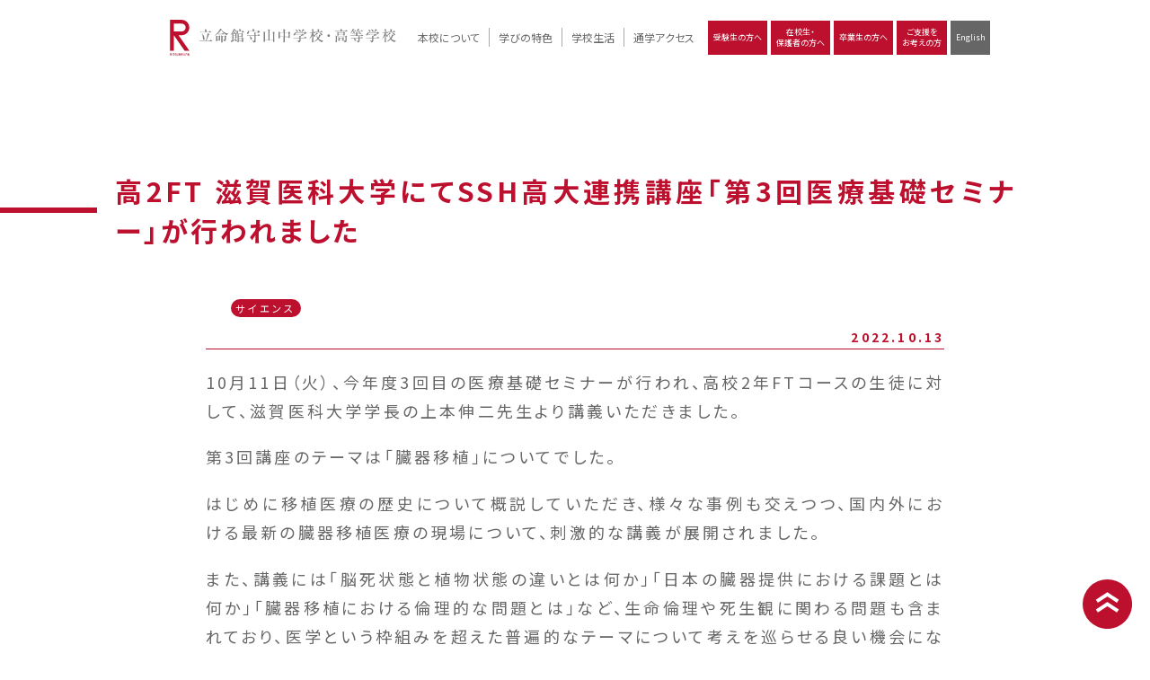

--- FILE ---
content_type: text/html; charset=UTF-8
request_url: https://www.mrc.ritsumei.ac.jp/2022/10/13/post-65495/
body_size: 5723
content:
<!DOCTYPE html>
<html lang="ja">
<head>
  <meta charset="UTF-8">
  <meta http-equiv="X-UA-Compatible" content="IE=edge">
  <meta name="viewport" content="width=device-width, initial-scale=1.0">
  <link rel="stylesheet" href="/css/lity.min.css">
  <link rel="stylesheet" href="/css/style.css?date=20221013-123852">
  <script src="https://kit.fontawesome.com/042ddd0139.js" crossorigin="anonymous"></script>
  <title>高2FT 滋賀医科大学にてSSH高大連携講座「第3回医療基礎セミナー」が行われました &#8211; 立命館守山中学校・高等学校</title>
<meta name='robots' content='max-image-preview:large' />
	<style>img:is([sizes="auto" i], [sizes^="auto," i]) { contain-intrinsic-size: 3000px 1500px }</style>
	<link rel='stylesheet' id='wp-block-library-css' href='https://www.mrc.ritsumei.ac.jp/wp-includes/css/dist/block-library/style.min.css?ver=6.8.3' type='text/css' media='all' />
<style id='classic-theme-styles-inline-css' type='text/css'>
/*! This file is auto-generated */
.wp-block-button__link{color:#fff;background-color:#32373c;border-radius:9999px;box-shadow:none;text-decoration:none;padding:calc(.667em + 2px) calc(1.333em + 2px);font-size:1.125em}.wp-block-file__button{background:#32373c;color:#fff;text-decoration:none}
</style>
<style id='global-styles-inline-css' type='text/css'>
:root{--wp--preset--aspect-ratio--square: 1;--wp--preset--aspect-ratio--4-3: 4/3;--wp--preset--aspect-ratio--3-4: 3/4;--wp--preset--aspect-ratio--3-2: 3/2;--wp--preset--aspect-ratio--2-3: 2/3;--wp--preset--aspect-ratio--16-9: 16/9;--wp--preset--aspect-ratio--9-16: 9/16;--wp--preset--color--black: #000000;--wp--preset--color--cyan-bluish-gray: #abb8c3;--wp--preset--color--white: #ffffff;--wp--preset--color--pale-pink: #f78da7;--wp--preset--color--vivid-red: #cf2e2e;--wp--preset--color--luminous-vivid-orange: #ff6900;--wp--preset--color--luminous-vivid-amber: #fcb900;--wp--preset--color--light-green-cyan: #7bdcb5;--wp--preset--color--vivid-green-cyan: #00d084;--wp--preset--color--pale-cyan-blue: #8ed1fc;--wp--preset--color--vivid-cyan-blue: #0693e3;--wp--preset--color--vivid-purple: #9b51e0;--wp--preset--gradient--vivid-cyan-blue-to-vivid-purple: linear-gradient(135deg,rgba(6,147,227,1) 0%,rgb(155,81,224) 100%);--wp--preset--gradient--light-green-cyan-to-vivid-green-cyan: linear-gradient(135deg,rgb(122,220,180) 0%,rgb(0,208,130) 100%);--wp--preset--gradient--luminous-vivid-amber-to-luminous-vivid-orange: linear-gradient(135deg,rgba(252,185,0,1) 0%,rgba(255,105,0,1) 100%);--wp--preset--gradient--luminous-vivid-orange-to-vivid-red: linear-gradient(135deg,rgba(255,105,0,1) 0%,rgb(207,46,46) 100%);--wp--preset--gradient--very-light-gray-to-cyan-bluish-gray: linear-gradient(135deg,rgb(238,238,238) 0%,rgb(169,184,195) 100%);--wp--preset--gradient--cool-to-warm-spectrum: linear-gradient(135deg,rgb(74,234,220) 0%,rgb(151,120,209) 20%,rgb(207,42,186) 40%,rgb(238,44,130) 60%,rgb(251,105,98) 80%,rgb(254,248,76) 100%);--wp--preset--gradient--blush-light-purple: linear-gradient(135deg,rgb(255,206,236) 0%,rgb(152,150,240) 100%);--wp--preset--gradient--blush-bordeaux: linear-gradient(135deg,rgb(254,205,165) 0%,rgb(254,45,45) 50%,rgb(107,0,62) 100%);--wp--preset--gradient--luminous-dusk: linear-gradient(135deg,rgb(255,203,112) 0%,rgb(199,81,192) 50%,rgb(65,88,208) 100%);--wp--preset--gradient--pale-ocean: linear-gradient(135deg,rgb(255,245,203) 0%,rgb(182,227,212) 50%,rgb(51,167,181) 100%);--wp--preset--gradient--electric-grass: linear-gradient(135deg,rgb(202,248,128) 0%,rgb(113,206,126) 100%);--wp--preset--gradient--midnight: linear-gradient(135deg,rgb(2,3,129) 0%,rgb(40,116,252) 100%);--wp--preset--font-size--small: 13px;--wp--preset--font-size--medium: 20px;--wp--preset--font-size--large: 36px;--wp--preset--font-size--x-large: 42px;--wp--preset--spacing--20: 0.44rem;--wp--preset--spacing--30: 0.67rem;--wp--preset--spacing--40: 1rem;--wp--preset--spacing--50: 1.5rem;--wp--preset--spacing--60: 2.25rem;--wp--preset--spacing--70: 3.38rem;--wp--preset--spacing--80: 5.06rem;--wp--preset--shadow--natural: 6px 6px 9px rgba(0, 0, 0, 0.2);--wp--preset--shadow--deep: 12px 12px 50px rgba(0, 0, 0, 0.4);--wp--preset--shadow--sharp: 6px 6px 0px rgba(0, 0, 0, 0.2);--wp--preset--shadow--outlined: 6px 6px 0px -3px rgba(255, 255, 255, 1), 6px 6px rgba(0, 0, 0, 1);--wp--preset--shadow--crisp: 6px 6px 0px rgba(0, 0, 0, 1);}:where(.is-layout-flex){gap: 0.5em;}:where(.is-layout-grid){gap: 0.5em;}body .is-layout-flex{display: flex;}.is-layout-flex{flex-wrap: wrap;align-items: center;}.is-layout-flex > :is(*, div){margin: 0;}body .is-layout-grid{display: grid;}.is-layout-grid > :is(*, div){margin: 0;}:where(.wp-block-columns.is-layout-flex){gap: 2em;}:where(.wp-block-columns.is-layout-grid){gap: 2em;}:where(.wp-block-post-template.is-layout-flex){gap: 1.25em;}:where(.wp-block-post-template.is-layout-grid){gap: 1.25em;}.has-black-color{color: var(--wp--preset--color--black) !important;}.has-cyan-bluish-gray-color{color: var(--wp--preset--color--cyan-bluish-gray) !important;}.has-white-color{color: var(--wp--preset--color--white) !important;}.has-pale-pink-color{color: var(--wp--preset--color--pale-pink) !important;}.has-vivid-red-color{color: var(--wp--preset--color--vivid-red) !important;}.has-luminous-vivid-orange-color{color: var(--wp--preset--color--luminous-vivid-orange) !important;}.has-luminous-vivid-amber-color{color: var(--wp--preset--color--luminous-vivid-amber) !important;}.has-light-green-cyan-color{color: var(--wp--preset--color--light-green-cyan) !important;}.has-vivid-green-cyan-color{color: var(--wp--preset--color--vivid-green-cyan) !important;}.has-pale-cyan-blue-color{color: var(--wp--preset--color--pale-cyan-blue) !important;}.has-vivid-cyan-blue-color{color: var(--wp--preset--color--vivid-cyan-blue) !important;}.has-vivid-purple-color{color: var(--wp--preset--color--vivid-purple) !important;}.has-black-background-color{background-color: var(--wp--preset--color--black) !important;}.has-cyan-bluish-gray-background-color{background-color: var(--wp--preset--color--cyan-bluish-gray) !important;}.has-white-background-color{background-color: var(--wp--preset--color--white) !important;}.has-pale-pink-background-color{background-color: var(--wp--preset--color--pale-pink) !important;}.has-vivid-red-background-color{background-color: var(--wp--preset--color--vivid-red) !important;}.has-luminous-vivid-orange-background-color{background-color: var(--wp--preset--color--luminous-vivid-orange) !important;}.has-luminous-vivid-amber-background-color{background-color: var(--wp--preset--color--luminous-vivid-amber) !important;}.has-light-green-cyan-background-color{background-color: var(--wp--preset--color--light-green-cyan) !important;}.has-vivid-green-cyan-background-color{background-color: var(--wp--preset--color--vivid-green-cyan) !important;}.has-pale-cyan-blue-background-color{background-color: var(--wp--preset--color--pale-cyan-blue) !important;}.has-vivid-cyan-blue-background-color{background-color: var(--wp--preset--color--vivid-cyan-blue) !important;}.has-vivid-purple-background-color{background-color: var(--wp--preset--color--vivid-purple) !important;}.has-black-border-color{border-color: var(--wp--preset--color--black) !important;}.has-cyan-bluish-gray-border-color{border-color: var(--wp--preset--color--cyan-bluish-gray) !important;}.has-white-border-color{border-color: var(--wp--preset--color--white) !important;}.has-pale-pink-border-color{border-color: var(--wp--preset--color--pale-pink) !important;}.has-vivid-red-border-color{border-color: var(--wp--preset--color--vivid-red) !important;}.has-luminous-vivid-orange-border-color{border-color: var(--wp--preset--color--luminous-vivid-orange) !important;}.has-luminous-vivid-amber-border-color{border-color: var(--wp--preset--color--luminous-vivid-amber) !important;}.has-light-green-cyan-border-color{border-color: var(--wp--preset--color--light-green-cyan) !important;}.has-vivid-green-cyan-border-color{border-color: var(--wp--preset--color--vivid-green-cyan) !important;}.has-pale-cyan-blue-border-color{border-color: var(--wp--preset--color--pale-cyan-blue) !important;}.has-vivid-cyan-blue-border-color{border-color: var(--wp--preset--color--vivid-cyan-blue) !important;}.has-vivid-purple-border-color{border-color: var(--wp--preset--color--vivid-purple) !important;}.has-vivid-cyan-blue-to-vivid-purple-gradient-background{background: var(--wp--preset--gradient--vivid-cyan-blue-to-vivid-purple) !important;}.has-light-green-cyan-to-vivid-green-cyan-gradient-background{background: var(--wp--preset--gradient--light-green-cyan-to-vivid-green-cyan) !important;}.has-luminous-vivid-amber-to-luminous-vivid-orange-gradient-background{background: var(--wp--preset--gradient--luminous-vivid-amber-to-luminous-vivid-orange) !important;}.has-luminous-vivid-orange-to-vivid-red-gradient-background{background: var(--wp--preset--gradient--luminous-vivid-orange-to-vivid-red) !important;}.has-very-light-gray-to-cyan-bluish-gray-gradient-background{background: var(--wp--preset--gradient--very-light-gray-to-cyan-bluish-gray) !important;}.has-cool-to-warm-spectrum-gradient-background{background: var(--wp--preset--gradient--cool-to-warm-spectrum) !important;}.has-blush-light-purple-gradient-background{background: var(--wp--preset--gradient--blush-light-purple) !important;}.has-blush-bordeaux-gradient-background{background: var(--wp--preset--gradient--blush-bordeaux) !important;}.has-luminous-dusk-gradient-background{background: var(--wp--preset--gradient--luminous-dusk) !important;}.has-pale-ocean-gradient-background{background: var(--wp--preset--gradient--pale-ocean) !important;}.has-electric-grass-gradient-background{background: var(--wp--preset--gradient--electric-grass) !important;}.has-midnight-gradient-background{background: var(--wp--preset--gradient--midnight) !important;}.has-small-font-size{font-size: var(--wp--preset--font-size--small) !important;}.has-medium-font-size{font-size: var(--wp--preset--font-size--medium) !important;}.has-large-font-size{font-size: var(--wp--preset--font-size--large) !important;}.has-x-large-font-size{font-size: var(--wp--preset--font-size--x-large) !important;}
:where(.wp-block-post-template.is-layout-flex){gap: 1.25em;}:where(.wp-block-post-template.is-layout-grid){gap: 1.25em;}
:where(.wp-block-columns.is-layout-flex){gap: 2em;}:where(.wp-block-columns.is-layout-grid){gap: 2em;}
:root :where(.wp-block-pullquote){font-size: 1.5em;line-height: 1.6;}
</style>
<link rel='stylesheet' id='wp-pagenavi-css' href='https://www.mrc.ritsumei.ac.jp/wp-content/plugins/wp-pagenavi/pagenavi-css.css?ver=2.70' type='text/css' media='all' />
<script type="text/javascript" src="https://www.mrc.ritsumei.ac.jp/wp-includes/js/jquery/jquery.min.js?ver=3.7.1" id="jquery-core-js"></script>
<link rel="https://api.w.org/" href="https://www.mrc.ritsumei.ac.jp/wp-json/" /><link rel="alternate" title="JSON" type="application/json" href="https://www.mrc.ritsumei.ac.jp/wp-json/wp/v2/posts/65495" /><link rel="canonical" href="https://www.mrc.ritsumei.ac.jp/2022/10/13/post-65495/" />
<link rel="alternate" title="oEmbed (JSON)" type="application/json+oembed" href="https://www.mrc.ritsumei.ac.jp/wp-json/oembed/1.0/embed?url=https%3A%2F%2Fwww.mrc.ritsumei.ac.jp%2F2022%2F10%2F13%2Fpost-65495%2F" />
<link rel="alternate" title="oEmbed (XML)" type="text/xml+oembed" href="https://www.mrc.ritsumei.ac.jp/wp-json/oembed/1.0/embed?url=https%3A%2F%2Fwww.mrc.ritsumei.ac.jp%2F2022%2F10%2F13%2Fpost-65495%2F&#038;format=xml" />
		<style type="text/css" id="wp-custom-css">
			#pagebody input[type="submit"]{
	    background: #bc102e;
    color: #fff;
    padding: 0 2em;
    border-radius: 4px;
}

#pagebody input[name="post_password"] {
	border: 1px solid;
}

span.page-numbers.current {
	background: #bc102e;
	color: #fff;
	border-radius: 5rem;
}

.page-id-300 main #pagebody a {
  color: #333;
  -webkit-box-shadow: none;
          box-shadow: none;
}

.page-id-300 .imgLink {
  display: -webkit-box;
  display: -webkit-flex;
  display: -ms-flexbox;
  display: flex;
  -webkit-box-pack: justify;
  -webkit-justify-content: space-between;
      -ms-flex-pack: justify;
          justify-content: space-between;
  max-width: 40rem;
}

.page-id-300 .imgLink a {
  width: 48%;
  margin-bottom: 2rem;
  -webkit-box-shadow: none !important;
          box-shadow: none !important;
  border: 2px solid #bc102e;
  padding: 1.5rem;
}

.txt-left {
  text-align: left !important;
}

.none {
	display: none !important;
}
.aligncenter {
	display: block;
	margin-left: auto;
	margin-right: auto;
	text-align: center;
}
.aligncenter .wp-caption-text {
	text-align: center !important;
}

hr.blank1 {
	border: none;
	height:1em;
	margin:0;
}

.single-post main #pagebody .container p,
.single-post main #pagebody .container table,
.single-blog_principal main #pagebody .container p,
.single-blog_principal main #pagebody .container table{
	margin-bottom: 2rem;
}

.wp-caption {
	max-width: 100%;
}

a {
	word-break: break-all;
}
		</style>
		  
<!-- Global site tag (gtag.js) - Google Analytics -->
<script async src="https://www.googletagmanager.com/gtag/js?id=G-47QD5DFJMT"></script>
<script>
window.dataLayer = window.dataLayer || [];
function gtag(){dataLayer.push(arguments);}
gtag('js', new Date());

gtag('config', 'G-47QD5DFJMT');
</script>
</head>
<body data-rsssl=1  class="wp-singular post-template-default single single-post postid-65495 single-format-standard wp-theme-ritsumori subpage">
  <header></header>
  <main>

           
    <section id="pagebody">
      <h1 class="page-title">高2FT 滋賀医科大学にてSSH高大連携講座「第3回医療基礎セミナー」が行われました</h1>      <div class="container">
      <ul class="category-list">
<li><a href="/category/science">
サイエンス</a></li>
</ul>
        <p class="date">2022.10.13</p>
        
        <p>10月11日（火）、今年度3回目の医療基礎セミナーが行われ、高校2年FTコースの生徒に対して、滋賀医科大学学長の上本伸二先生より講義いただきました。</p>
<p>第3回講座のテーマは「臓器移植」についてでした。</p>
<p>はじめに移植医療の歴史について概説していただき、様々な事例も交えつつ、国内外における最新の臓器移植医療の現場について、刺激的な講義が展開されました。</p>
<p>また、講義には「脳死状態と植物状態の違いとは何か」「日本の臓器提供における課題とは何か」「臓器移植における倫理的な問題とは」など、生命倫理や死生観に関わる問題も含まれており、医学という枠組みを超えた普遍的なテーマについて考えを巡らせる良い機会になったと感じています。<br />
講義後に設けられた質疑応答の時間においても、講義内容を少しでも吸収しようと、熱心に質問する生徒の姿が印象的でした。<br />
来るニューヨーク研修の事前学習としても、非常に意義深いものになったかと思われます。</p>
<p><img loading="lazy" decoding="async" class="size-medium wp-image-65501 aligncenter" src="https://www.mrc.ritsumei.ac.jp/wp-content/uploads/2022/10/ssh-20221013-01.jpg" alt="" width="700" height="466" /></p>
<p><img loading="lazy" decoding="async" class="size-medium wp-image-65497 aligncenter" src="https://www.mrc.ritsumei.ac.jp/wp-content/uploads/2022/10/ssh-20221013-03.jpg" alt="" width="700" height="466" /></p>
<p><img loading="lazy" decoding="async" class="size-medium wp-image-65499 aligncenter" src="https://www.mrc.ritsumei.ac.jp/wp-content/uploads/2022/10/ssh-20221013-05.jpg" alt="" width="700" height="466" /></p>
<p><img loading="lazy" decoding="async" class="size-medium wp-image-65498 aligncenter" src="https://www.mrc.ritsumei.ac.jp/wp-content/uploads/2022/10/ssh-20221013-04.jpg" alt="" width="700" height="466" /></p>
<p><img loading="lazy" decoding="async" class="size-full wp-image-65496 aligncenter" src="https://www.mrc.ritsumei.ac.jp/wp-content/uploads/2022/10/ssh-20221013-02.jpg" alt="" width="700" height="466" /></p>
<p><img loading="lazy" decoding="async" class="size-medium wp-image-65500 aligncenter" src="https://www.mrc.ritsumei.ac.jp/wp-content/uploads/2022/10/ssh-20221013-06.jpg" alt="" width="700" height="466" /></p>
        <div class="navigation">
    <p class="navileft">
        « <a href="https://www.mrc.ritsumei.ac.jp/2022/10/13/post-65484/" rel="prev">前の記事へ</a>    </p>
    <p class="navitop">
        │<a href="https://www.mrc.ritsumei.ac.jp">HOME</a>│
    </p>
    <p class="naviright">
        <a href="https://www.mrc.ritsumei.ac.jp/2022/10/14/post-65507/" rel="next">次の記事へ</a> »    </p>
</div>
      </div>
    </section>


</main>
  <footer></footer>
  <script src="/js/jquery-3.6.0.min.js"></script>
  <script src="https://unpkg.com/masonry-layout@4/dist/masonry.pkgd.min.js"></script>
  <script src="https://unpkg.com/aos@2.3.1/dist/aos.js"></script>
  <script type="text/javascript" src="//cdn.jsdelivr.net/npm/slick-carousel@1.8.1/slick/slick.min.js"></script>
  <script src="/js/lity.min.js"></script>
  <script src="/js/base.js"></script>
  <script src="https://cdnjs.cloudflare.com/ajax/libs/particles.js/2.0.0/particles.min.js"></script>
  <script>
    $('.photoArea img').on('click', function(){
      var img_tag = "<img src='" + $(this).attr("src") + "' />";
      lity(img_tag);
    });
    $(window).on('load', function(){
        $('img[src*="ytimg"]').each(function () {
          var $this = $(this);
          var src = $this.attr('src');
          var imageObj = new Image();
          imageObj.src = src;
          var w = imageObj.width;
          console.log('w='+w);
          if(w < 1000){
            src = src.replace('maxresdefault', 'mqdefault');
            $this.attr('src', src);
          }
        });
      });
  </script>
  <script type="speculationrules">
{"prefetch":[{"source":"document","where":{"and":[{"href_matches":"\/*"},{"not":{"href_matches":["\/wp-*.php","\/wp-admin\/*","\/wp-content\/uploads\/*","\/wp-content\/*","\/wp-content\/plugins\/*","\/wp-content\/themes\/ritsumori\/*","\/*\\?(.+)"]}},{"not":{"selector_matches":"a[rel~=\"nofollow\"]"}},{"not":{"selector_matches":".no-prefetch, .no-prefetch a"}}]},"eagerness":"conservative"}]}
</script>
<!-- User Heat Tag -->
<script type="text/javascript">
(function(add, cla){window['UserHeatTag']=cla;window[cla]=window[cla]||function(){(window[cla].q=window[cla].q||[]).push(arguments)},window[cla].l=1*new Date();var ul=document.createElement('script');var tag = document.getElementsByTagName('script')[0];ul.async=1;ul.src=add;tag.parentNode.insertBefore(ul,tag);})('//uh.nakanohito.jp/uhj2/uh.js', '_uhtracker');_uhtracker({id:'uhLYTdE70a'});
</script>
<!-- End User Heat Tag --><script type="text/javascript"></script></body>
</html>


--- FILE ---
content_type: text/html; charset=UTF-8
request_url: https://www.mrc.ritsumei.ac.jp/include/header.html?_=1766219688021
body_size: 1231
content:
<div class="container for_sp">
  <p class="logo"><a href="/"><img src="/img/header_logo_a.svg" alt="立命館守山中学校・高等学校"></a></p>
  <div id="header_toggle" class="menu">
    <a href="open"><span></span><span></span><span></span></a>
  </div>
  <div class="container">
    <ul class="header_nav_sp01">
      <li class="topmenu">
        <ul>
          <li><a href="/life/where/"><i class="fas fa-map-marker-alt"></i> 通学アクセス</a></li>
          <li><a href="/admission/"><i class="fas fa-pen-nib"></i> 入試情報</a></li>
        </ul>
      </li>
      <li>
        <a href="">本校について<i class="fas fa-chevron-down"></i></a>
        <ul class="submenu">
          <li><a href="/introduce/greeting/">学校代表挨拶</a></li>
          <li><a href="/introduce/info/">学校基本情報</a></li>
          <li><a href="/introduce/evaluation/">学校評価</a></li>
          <li><a href="/introduce/origin/">立命館名称の由来</a></li>
          <li><a href="/introduce/policy/">教育理念</a></li>
          <li><a href="/introduce/history/">沿革</a></li>
          <li><a href="/introduce/movie/">動画で見る立命館守山</a></li>
        </ul>
      </li>
      <li>
        <a href="">学びの特色<i class="fas fa-chevron-down"></i></a>
        <ul class="submenu">
          <li><a href="/education/research/">リツモリは超・探究</a></li>
          <li><a href="/education/global/">グローバルに学ぼう</a></li>
          <li><a href="/education/science/">リツモリのサイエンス教育</a></li>
          <li><a href="/education/digitalcreative/">リツモリのデジタルクリエイティブ教育</a></li>
          <li><a href="/r-style/">R-Style</a></li>
          <li><a href="/education/online_oncampus/">Online × On campus</a></li>
          <li><a href="/education/ai/">個別最適化学習</a></li>
          <li><a href="/education/junior/">中学校の学び</a></li>
          <li><a href="/education/high/">高等学校の学び</a></li>
        </ul>
      </li>
      <li>
        <a href="">学校生活<i class="fas fa-chevron-down"></i></a>
        <ul class="submenu">
          <li><a href="/life/snap/">Ritsumori Snap（制服紹介）</a></li>
          <li><a href="/life/day/">Ritsumori Days</a></li>
          <li><a href="/campusmap/">キャンパスマップ</a></li>
          <li><a href="/schedule/">学校行事</a></li>
          <li><a href="/life/club/">クラブ活動</a></li>
          <li><a href="/life/seitokai/">生徒会活動</a></li>
          <li><a href="/life/library/">図書館</a></li>
          <li><a href="/rpg/">生徒サポート</a></li>
        </ul>
      </li>
    </ul>
    <ul class="header_nav_sp02">
      <li><a href="/admission/">受験生</a></li>
      <li><a href="/family/">在校生・保護者</a></li>
      <li><a href="/graduate/">卒業生</a></li>
      <li><a href="/giving/">寄付</a></li>
      <li><a href="/en/" target="_blank">English</a></li>
    </ul>
  </div>
</div>
<div class="container for_pc">
  <p class="logo"><a href="/"><img src="/img/header_logo_a.svg" alt="立命館守山中学校・高等学校"></a></p>
  <ul class="header_nav_pc01">
    <li>
      <a href="">本校について</a>
      <div class="submenu">
        <ul>
          <li><a href="/introduce/greeting/">学校代表挨拶</a></li>
          <li><a href="/introduce/info/">学校基本情報</a></li>
          <li><a href="/introduce/evaluation/">学校評価</a></li>
          <li><a href="/introduce/origin/">立命館名称の由来 / 立命館憲章 / 論語述而の石碑</a></li>
          <li><a href="/introduce/policy/">教育理念</a></li>
          <li><a href="/introduce/history/">沿革</a></li>
          <li><a href="/introduce/movie/">動画で見る立命館守山</a></li>
        </ul>
      </div>
    </li>
    <li>
      <a href="">学びの特色</a>
      <div class="submenu">
        <ul>
          <li><a href="/education/research/">リツモリは<br>超・探究</a></li>
          <li><a href="/education/global/">グローバルに学ぼう</a></li>
          <li><a href="/education/science/">リツモリの<br>サイエンス教育</a></li>
          <li><a href="/education/digitalcreative/">リツモリの<br>デジタルクリエイティブ教育</a></li>
          <li><a href="/r-style/">R-Style</a></li>
          <li><a href="/education/online_oncampus/">Online ×<br>On campus</a></li>
          <li><a href="/education/ai/">個別最適化学習</a></li>
          <li><a href="/education/junior/">中学校の学び</a></li>
          <li><a href="/education/high/">高等学校の学び</a></li>
        </ul>
      </div>
    </li>
    <li>
      <a href="">学校生活</a>
      <div class="submenu">
        <ul>
          <li><a href="/life/snap/">Ritsumori Snap（制服紹介）</a></li>
          <li><a href="/life/day/">Ritsumori Days</a></li>
          <li><a href="/campusmap/">キャンパスマップ</a></li>
          <li><a href="/schedule/">学校行事</a></li>
          <li><a href="/life/club/">クラブ活動</a></li>
          <li><a href="/life/seitokai/">生徒会活動</a></li>
          <li><a href="/life/library/">図書館</a></li>
          <li><a href="/rpg/">生徒サポート</a></li>
        </ul>
      </div>
    </li>
    <li><a href="/life/where/" class="link">通学アクセス</a></li>
  </ul>
  <ul class="header_nav_pc02">
    <li><a href="/admission/">受験生の方へ</a></li>
    <li><a href="/family/">在校生・<br>保護者の方へ</a></li>
    <li><a href="/graduate/">卒業生の方へ</a></li>
    <li><a href="/giving/">ご支援を<br>お考えの方</a></li>
    <li><a href="/en/" target="_blank">English</a></li>
  </ul>
</div>

--- FILE ---
content_type: text/html; charset=UTF-8
request_url: https://www.mrc.ritsumei.ac.jp/footer/?_=1766219688022
body_size: 3314
content:
              <div id="footer_toggle" class="for_sp"></div>
<div class="container for_sp">
<div id="footer_nav01">
<ul>
 	<li>
<h3><a href="/category/topics/">News&amp;Topics</a></h3>
</li>
 	<li>
<h3><a href="/game_changer/">今、リツモリが<br class="for_sp" />考えていること</a></h3>
<h4><a href="/blog-principal/">Blog 校長独言</a></h4>
</li>
 	<li>
<h3><a>学びの特色</a></h3>
<h4><a>What to Learn</a></h4>
<h5><a href="/education/research/">リツモリは超・探究</a></h5>
<h5><a href="/education/global/">グローバルに学ぼう</a></h5>
<h5><a href="/education/science/">リツモリのサイエンス教育</a></h5>
<h5><a href="/education/digitalcreative/">リツモリのデジタルクリエイティブ教育教育</a></h5>
<h4>How to Learn</h4>
<h5><a href="/r-style/">R-Style</a></h5>
<h5><a href="/education/online_oncampus/">Online × On campus</a></h5>
<h5><a href="/education/ai/">個別最適化学習</a></h5>
<h5><a href="/education/junior/">中学校の学び<br class="for_sp" />（カリキュラム含む）</a></h5>
<h5><a href="/education/high/">高等学校の学び</a></h5>
</li>
 	<li>
<h3><a>本校について</a></h3>
<ul>
 	<li><a href="/introduce/greeting/">学校代表挨拶</a></li>
 	<li><a href="/introduce/info/">学校基本情報</a></li>
 	<li><a href="/introduce/evaluation/">学校評価</a></li>
 	<li><a href="/introduce/origin/">立命館名称の由来 / 立命館憲章 / 論語述而の石碑</a></li>
 	<li><a href="/introduce/policy/">教育理念</a></li>
 	<li><a href="/introduce/history/">沿革</a></li>
 	<li><a href="/introduce/movie/">動画で見る立命館守山</a></li>
</ul>
</li>
</ul>
<ul>
 	<li>
<h3><a>学校生活</a></h3>
<h4>Ritsumori life</h4>
<h5><a href="/life/snap/">Ritsumori Snap（制服紹介）</a></h5>
<h5><a href="/life/day/">Ritsumori Days</a></h5>
<h5><a href="/life/where/">リツモリはどこにある？</a></h5>
<ul>
 	<li><a href="/campusmap/">キャンパスマップ</a></li>
 	<li><a href="/schedule/">学校行事と行事予定</a></li>
 	<li><a href="/life/club/">クラブ活動</a></li>
 	<li><a href="/life/seitokai/">生徒会</a></li>
 	<li><a href="/life/library/">図書館</a></li>
 	<li><a href="/rpg/">あなたの成長を支えるバショ&amp;ヒト<br>（保健室/オルバ/SC /SSW）</a></li>
 	<li><a href="/education/future/">中高6年間の進路指導と<br class="for_sp" />キャリア教育</a></li>
</ul>
</li>
 	<li>
<h3><a href="/admission/">入試情報</a></h3>
<h4>中学校</h4>
<ul>
 	<li><a href="/admission/#junior">詳細</a></li>
 	<li><a href="https://www.mrc.ritsumei.ac.jp/wp-content/uploads/2025/05/rm_jr_databook26.pdf" target="_blank" rel="noopener">データリーフレット</a></li>
 	<li><a href="/admission/junior/past-exam/">入試過去問題</a></li>
 	<li><a href="/admission/junior/past-pretest/">プレテスト過去問題</a></li>
</ul>
<h4>高等学校</h4>
<ul>
 	<li><a href="/admission/#high">詳細</a></li>
 	<li><a href="https://www.mrc.ritsumei.ac.jp/wp-content/uploads/2025/05/rm_sr_databook26.pdf" target="_blank" rel="noopener">データリーフレット</a></li>
 	<li><a href="/admission/high/past-exam/">入試過去問題</a></li>
</ul>
<h4>帰国入試 / 編入試験</h4>
<ul>
 	<li><a href="/admission/#kikoku">詳細</a></li>
 	<li><a href="/admission/return/consultation/">帰国生相談窓口</a></li>
</ul>
<h4>入試に関するNEWS</h4>
<ul>
 	<li><a href="/category/news_adm/">NEWS一覧</a></li>
 	<li><a href="/event_admission/">入試<br class="for_sp" />Event Information</a></li>
 	<li><a href="/admission/request/">資料請求</a></li>
</ul>
</li>
</ul>
</div>
<div id="footer_nav02">
<ul>
 	<li>
<h3>受験生の方へ</h3>
<ul>
 	<li><a href="/admission/">受験生の方へ</a></li>
</ul>
</li>
</ul>
<ul>
 	<li>
<h3>卒業生の方へ</h3>
<ul>
 	<li><a href="/graduate/certificate/">証明書発行手続き</a></li>
 	<li><a href="https://sanaekai.org/" target="_blank" rel="noopener">早苗会 <i class="fas fa-external-link-alt"></i></a></li>
</ul>
</li>
</ul>
<ul>
 	<li>
<h3>生徒・保護者の方へ</h3>
<ul>
 	<li><a href="/family/info/">各種インフォメーション</a></li>
 	<li><a href="/family/cancellations/">休校規定</a></li>
 	<li><a href="/family/scholarship/">奨学金制度のご案内</a></li>
 	<li><a href="https://ritsumoripta.org/">中学校・高等学校PTA <i class="fas fa-external-link-alt"></i></a></li>
 	<li><a href="/wp-content/uploads/2025/02/2025guide_j.pdf" target="_blank" rel="noopener">学校生活ガイド（PDF）・中学 <i class="fas fa-file-pdf"></i></a></li>
 	<li><a href="/wp-content/uploads/2025/02/2025guide_h.pdf" target="_blank" rel="noopener">学校生活ガイド（PDF）・高校 <i class="fas fa-file-pdf"></i></a></li>
 	<li><a href="/wp-content/uploads/2025/04/syllabus_2025j.pdf" target="_blank" rel="noopener">シラバス（中学）<i class="fas fa-file-pdf"></i></a></li>
 	<li><a href="/wp-content/uploads/2025/04/syllabus_2025h.pdf" target="_blank" rel="noopener">シラバス（高校）<i class="fas fa-file-pdf"></i></a></li>
</ul>
</li>
</ul>
<ul>
 	<li>
<h3>ご支援をお考えの方</h3>
<h4>寄付を申し込む</h4>
<ul>
 	<li><a href="https://fundexapp.jp/ritsumei_mrc/exp/explanation.htm" target="_blank" rel="noopener">立命館守山中学校・高等学校 ご寄付申込のご案内 <i class="fas fa-external-link-alt"></i></a></li>
 	<li><a href="/wp-content/uploads/2023/11/23giving_furusato.pdf" target="_blank" rel="noopener">ふるさと納税のご案内 <i class="fas fa-file-pdf"></i></a></li>
</ul>
</li>
</ul>
</div>
<div id="footer_nav03">
<ul>
 	<li><a href="/link/">LINK</a></li>
 	<li><a href="/life/where/">通学アクセス</a></li>
 	<li><a href="/en/" target="_blank" rel="noopener">English <i class="fas fa-external-link-alt"></i></a></li>
 	<li><a href="http://www.ritsumeikan-trust.jp/publicinfo/disclosure/moriyama/" target="_blank" rel="noopener">情報公開 <i class="fas fa-external-link-alt"></i></a></li>
 	<li><a href="/privacy/">個人情報保護方針</a></li>
 	<li><a href="/anti_bullying/">いじめ防止基本方針</a></li>
 	<li><a href="/policy_club/">クラブ活動運営方針</a></li>
 	<li class="lg"><a href="/wp-content/uploads/2025/04/FacultyAndStaffServiceGuidelinesForPublic2025.pdf" target="_blank" rel="noopener">教職員の服務に関するガイドライン</a></li>
 	<li class="lg"><a href="/regulations/">立命館守山中学校高等学校則等の諸規程</a></li>
</ul>
</div>
</div>

<!--↓↓↓　ここからPC用　↓↓↓-->

<div class="container for_pc">
<div id="footer_nav01_pc">
<ul>
 	<li>
<h3><a href="/category/topics/">News&amp;Topics</a></h3>
</li>
 	<li>
<h3><a href="/game_changer/">今、リツモリが<br class="for_sp" />考えていること</a></h3>
<h4><a href="/blog-principal/">Blog 校長独言</a></h4>
</li>
</ul>
<ul>
 	<li>
<h3><a>学びの特色</a></h3>
</li>
 	<li>
<h4><a>What to Learn</a></h4>
<h5><a href="/education/research/">リツモリは超・探究</a></h5>
<ul>
 	<li><a href="/education/research/class/">授業で学ぶ探究学習</a>
<ul>
 	<li><a href="/education/research/class/#thinking_design">Thinking Designって何?</a></li>
</ul>
</li>
 	<li><a href="/education/research/extra/">課外活動で探究活動</a>
<ul>
 	<li><a href="/education/research/extra/#topics">先輩達の課外活動レポート</a></li>
</ul>
</li>
 	<li><a href="/education/research/club/">クラブ活動を通して探究する</a>
<ul>
 	<li><a href="/education/research/club/#activities">僕らの探究in Club Activities</a></li>
</ul>
</li>
 	<li><a href="/education/research/event/">行事を通して探究する</a>
<ul>
 	<li><a href="/education/research/event/#asunaro">あすなろ祭ができるまで</a></li>
</ul>
</li>
</ul>
<h5><a href="/education/global/">グローバルに学ぼう</a></h5>
<h5><a href="/education/science/">リツモリのサイエンス教育</a></h5>
<ul>
 	<li><a href="/education/science/flow/">6年間/3年間の流れ
「ステップアップで
学的思考力を身につける」</a>
<ul>
 	<li><a href="/education/science/flow/sap/">SAP</a></li>
</ul>
</li>
</ul>
<h5><a href="/education/digitalcreative/">リツモリのデジタルクリエイティブ教育</a></h5>
</li>
 	<li>
<h4>How to Learn</h4>
<h5><a href="/r-style/">R-Style</a></h5>
<h5><a href="/education/online_oncampus/">Online × On campus</a></h5>
<h5><a href="/education/ai/">個別最適化学習</a></h5>
<h5><a href="/education/junior/">中学校の学び<br class="for_sp" />（カリキュラム含む）</a></h5>
<h5><a href="/education/high/">高等学校の学び</a></h5>
<ul>
 	<li><a href="/education/high/am/">アカデメイアコースについて
（カリキュラム含む）</a></li>
 	<li><a href="/education/high/gl/">グローバルコースについて
（カリキュラム含む）</a></li>
 	<li><a href="/education/high/ft/">フロンティアコースについて
（カリキュラム含む）</a></li>
</ul>
</li>
</ul>
<ul>
 	<li>
<h3><a>本校について</a></h3>
<ul>
 	<li><a href="/introduce/greeting/">学校代表挨拶</a></li>
 	<li><a href="/introduce/info/">学校基本情報</a></li>
 	<li><a href="/introduce/evaluation/">学校評価</a></li>
 	<li><a href="/introduce/origin/">立命館名称の由来 / 立命館憲章 / 論語述而の石碑</a></li>
 	<li><a href="/introduce/policy/">教育理念</a></li>
 	<li><a href="/introduce/history/">沿革</a></li>
 	<li><a href="/introduce/movie/">動画で見る立命館守山</a></li>
</ul>
</li>
 	<li>
<h3><a>学校生活</a></h3>
<h4>Ritsumori life</h4>
<h5><a href="/life/snap/">Ritsumori Snap（制服紹介）</a></h5>
<h5><a href="/life/day/">Ritsumori Days</a></h5>
<ul>
 	<li><a href="/life/day/jh/">中学校の1日</a></li>
 	<li><a href="/life/day/am/">高等学校
アカデメイアコースの1日</a></li>
 	<li><a href="/life/day/gl/">高等学校
グローバルコースの1日</a></li>
 	<li><a href="/life/day/ft/">高等学校
フロンティアコースの1日</a></li>
</ul>
<h5><a href="/life/where/">リツモリはどこにある？</a></h5>
<ul>
 	<li><a href="/campusmap/">キャンパスマップ</a></li>
 	<li><a href="/schedule/">学校行事と行事予定</a></li>
 	<li><a href="/life/club/">クラブ活動</a></li>
 	<li><a href="/life/seitokai/">生徒会</a></li>
 	<li><a href="/life/library/">図書館</a></li>
 	<li><a href="/rpg/">あなたの成長を支えるバショ&amp;ヒト<br>（保健室/オルバ/SC /SSW）</a></li>
</ul>
</li>
</ul>
<ul>
 	<li>
<h3><a href="/admission/">入試情報</a></h3>
<h4>中学校</h4>
<ul>
 	<li><a href="/admission/#junior">詳細</a></li>
 	<li><a href="https://www.mrc.ritsumei.ac.jp/wp-content/uploads/2025/05/rm_jr_databook26.pdf" target="_blank" rel="noopener">データリーフレット</a></li>
 	<li><a href="/admission/junior/past-exam/">入試過去問題</a></li>
 	<li><a href="/admission/junior/past-pretest/">プレテスト過去問題</a></li>
</ul>
<h4>高等学校</h4>
<ul>
 	<li><a href="/admission/#high">詳細</a></li>
 	<li><a href="https://www.mrc.ritsumei.ac.jp/wp-content/uploads/2025/05/rm_sr_databook26.pdf" target="_blank" rel="noopener">データリーフレット</a></li>
 	<li><a href="/admission/high/past-exam/">入試過去問題</a></li>
</ul>
<h4>帰国入試 / 編入試験</h4>
<ul>
 	<li><a href="/admission/#kikoku">詳細</a></li>
 	<li><a href="/admission/return/consultation/">帰国生相談窓口</a></li>
</ul>
<h4>入試に関するNEWS</h4>
<ul>
 	<li><a href="/category/news_adm/">NEWS一覧</a></li>
 	<li><a href="/event_admission/">入試<br class="for_sp" />Event Information</a></li>
 	<li><a href="/admission/request/">資料請求</a></li>
</ul>
</li>
</ul>
</div>
<div id="footer_nav02_pc">
<ul>
 	<li>
<h3>受験生の方へ</h3>
<ul>
 	<li><a href="/admission/">受験生の方へ</a></li>
</ul>
</li>
</ul>
<ul>
 	<li>
<h3>生徒・保護者の方へ</h3>
<ul>
 	<li><a href="/family/info/">各種インフォメーション</a></li>
 	<li><a href="/family/cancellations/">休校規定</a></li>
 	<li><a href="/family/scholarship/">奨学金制度のご案内</a></li>
 	<li><a href="https://ritsumoripta.org/" target="_blank" rel="noopener">中学校・高等学校PTA <i class="fas fa-external-link-alt"></i></a></li>
 	<li><a href="/wp-content/uploads/2025/02/2025guide_j.pdf" target="_blank" rel="noopener">学校生活ガイド（PDF）・中学 <i class="fas fa-file-pdf"></i></a></li>
 	<li><a href="/wp-content/uploads/2025/02/2025guide_h.pdf" target="_blank" rel="noopener">学校生活ガイド（PDF）・高校 <i class="fas fa-file-pdf"></i></a></li>
 	<li><a href="/wp-content/uploads/2025/04/syllabus_2025j.pdf" target="_blank" rel="noopener">シラバス（中学）<i class="fas fa-file-pdf"></i></a></li>
 	<li><a href="/wp-content/uploads/2025/04/syllabus_2025h.pdf" target="_blank" rel="noopener">シラバス（高校）<i class="fas fa-file-pdf"></i></a></li>
</ul>
</li>
</ul>
<ul>
 	<li>
<h3>卒業生の方へ</h3>
<ul>
 	<li><a href="/graduate/certificate/">証明書発行手続き</a></li>
 	<li><a href="https://sanaekai.org/" target="_blank" rel="noopener">早苗会 <i class="fas fa-external-link-alt"></i></a></li>
</ul>
</li>
</ul>
<ul>
 	<li>
<h3>ご支援をお考えの方</h3>
<h4>寄付を申し込む</h4>
<ul>
 	<li><a href="https://fundexapp.jp/ritsumei_mrc/exp/explanation.htm" target="_blank" rel="noopener">立命館守山中学校・高等学校 ご寄付申込のご案内 <i class="fas fa-external-link-alt"></i></a></li>
 	<li><a href="/wp-content/uploads/2023/11/23giving_furusato.pdf" target="_blank" rel="noopener">ふるさと納税のご案内 <i class="fas fa-file-pdf"></i></a></li>
</ul>
<h4>寄付趣意書一式PDFデータ</h4>
<ul>
 	<li><a href="/wp-content/uploads/2025/07/giving_shuisho.pdf" target="_blank" rel="noopener">趣意書 <i class="fas fa-file-pdf"></i></a></li>
 	<li><a href="/wp-content/uploads/2025/07/giving_moshikomisho.pdf" target="_blank" rel="noopener">寄付金申込書 <i class="fas fa-file-pdf"></i></a></li>
 	<li><a href="/wp-content/uploads/2025/07/giving_nagafuto.pdf" target="_blank" rel="noopener">長3封筒 <i class="fas fa-file-pdf"></i></a></li>
</ul>
<h4>活動報告</h4>
<ul>
 	<li><a href="/pdf/giving_houkoku.pdf" target="_blank" rel="noopener">ご寄付の御礼とご報告 <i class="fas fa-file-pdf"></i></a></li>
 	<li><a href="/pdf/giving_seikatsu.pdf" target="_blank" rel="noopener">立命館守山の新しい生活様式 <i class="fas fa-file-pdf"></i></a></li>
</ul>
</li>
</ul>
</div>
<div id="footer_nav03_pc">
<ul>
 	<li><a href="/link/">LINK</a></li>
 	<li><a href="/life/where/">通学アクセス</a></li>
 	<li><a href="/en/" target="_blank" rel="noopener">English <i class="fas fa-external-link-alt"></i></a></li>
 	<li><a href="http://www.ritsumeikan-trust.jp/publicinfo/disclosure/moriyama/" target="_blank" rel="noopener">情報公開 <i class="fas fa-external-link-alt"></i></a></li>
 	<li><a href="/privacy/">個人情報保護方針</a></li>
 	<li><a href="/anti_bullying/">いじめ防止基本方針</a></li>
 	<li><a href="/policy_club/">クラブ活動運営方針</a></li>
 	<li class="lg"><a href="/wp-content/uploads/2025/04/FacultyAndStaffServiceGuidelinesForPublic2025.pdf" target="_blank" rel="noopener">教職員の服務に関するガイドライン</a></li>
 	<li class="lg"><a href="/regulations/">立命館守山中学校高等学校則等の諸規程</a></li>
</ul>
</div>
</div>
<div id="school_profile">
<p class="logo"><img decoding="async" src="/img/footer_logo_pc.svg" alt="" /></p>

<address>
<p class="geo">〒524-8577　滋賀県守山市三宅町250番地</p>
<p class="tel">TEL: 077-582-8000　FAX: 077-582-8038</p>

</address>
<p class="copyright">© Ritsumeikan Moriyama Junior &amp; Senior High School</p>

</div>
<p id="pagetop"><a href="#"><img decoding="async" src="/img/button_pagetop.svg" alt="" /></a></p>

--- FILE ---
content_type: text/css
request_url: https://www.mrc.ritsumei.ac.jp/css/style.css?date=20221013-123852
body_size: 17192
content:
@charset "UTF-8";
@import url("https://fonts.googleapis.com/css2?family=Noto+Sans+JP:wght@100;300;400;500;700;900&display=swap");
@import url("https://fonts.googleapis.com/css2?family=Roboto:wght@100;300;400;500;700;900&display=swap");
/*! destyle.css v1.0.13 | MIT License | https://github.com/nicolas-cusan/destyle.css */
@import url("./lity.min.css");
@import url("https://unpkg.com/aos@2.3.1/dist/aos.css");
* {
  -webkit-box-sizing: border-box;
          box-sizing: border-box;
}

:after, :before {
  -webkit-box-sizing: inherit;
          box-sizing: inherit;
}

html {
  line-height: 1.15;
  -webkit-text-size-adjust: 100%;
  -webkit-tap-highlight-color: rgba(0, 0, 0, 0);
}

body {
  margin: 0;
}

main {
  display: block;
}

h1, h2, h3, h4, h5, h6 {
  font-size: inherit;
  line-height: inherit;
  font-weight: inherit;
  margin: 0;
}

address, blockquote, dl, figure, form, iframe, ol, p, pre, table, ul {
  margin: 0;
}

ol, ul {
  padding: 0;
  list-style: none;
}

dt {
  font-weight: 700;
}

dd {
  margin-left: 0;
}

hr {
  -webkit-box-sizing: content-box;
          box-sizing: content-box;
  height: 0;
  overflow: visible;
  border: 0;
  border-top: 1px solid;
  margin: 0;
  clear: both;
  color: inherit;
}

pre {
  font-family: monospace;
  font-size: inherit;
}

address {
  font-style: inherit;
}

a {
  background-color: transparent;
  text-decoration: none;
  color: inherit;
}

abbr[title] {
  border-bottom: 0;
  text-decoration: underline;
  -webkit-text-decoration: underline dotted;
          text-decoration: underline dotted;
}

b, strong {
  font-weight: bolder;
}

code, kbd, samp {
  font-family: monospace;
  font-size: inherit;
}

small {
  font-size: 80%;
}

sub, sup {
  font-size: 75%;
  line-height: 0;
  position: relative;
  vertical-align: baseline;
}

sub {
  bottom: -0.25em;
}

sup {
  top: -0.5em;
}

img {
  border-style: none;
  vertical-align: bottom;
}

embed, iframe, object {
  border: 0;
  vertical-align: bottom;
}

button, input, optgroup, select, textarea {
  -webkit-appearance: none;
  -moz-appearance: none;
       appearance: none;
  vertical-align: middle;
  color: inherit;
  font: inherit;
  border: 0;
  background: transparent;
  padding: 0;
  margin: 0;
  outline: 0;
  border-radius: 0;
  text-align: inherit;
}

[type=checkbox] {
  -webkit-appearance: checkbox;
  -moz-appearance: checkbox;
       appearance: checkbox;
}

[type=radio] {
  -webkit-appearance: radio;
  -moz-appearance: radio;
       appearance: radio;
}

button, input {
  overflow: visible;
}

button, select {
  text-transform: none;
}

[type=button], [type=reset], [type=submit], button {
  cursor: pointer;
  -webkit-appearance: none;
  -moz-appearance: none;
       appearance: none;
}

[type=button][disabled], [type=reset][disabled], [type=submit][disabled], button[disabled] {
  cursor: default;
}

[type=button]::-moz-focus-inner, [type=reset]::-moz-focus-inner, [type=submit]::-moz-focus-inner, button::-moz-focus-inner {
  border-style: none;
  padding: 0;
}

[type=button]:-moz-focusring, [type=reset]:-moz-focusring, [type=submit]:-moz-focusring, button:-moz-focusring {
  outline: 1px dotted ButtonText;
}

fieldset, option {
  padding: 0;
}

fieldset {
  margin: 0;
  border: 0;
  min-width: 0;
}

legend {
  color: inherit;
  display: table;
  max-width: 100%;
  padding: 0;
  white-space: normal;
}

progress {
  vertical-align: baseline;
}

textarea {
  overflow: auto;
}

[type=checkbox], [type=radio] {
  padding: 0;
}

[type=number]::-webkit-inner-spin-button, [type=number]::-webkit-outer-spin-button {
  height: auto;
}

[type=search] {
  outline-offset: -2px;
}

[type=search]::-webkit-search-decoration {
  -webkit-appearance: none;
}

::-webkit-file-upload-button {
  -webkit-appearance: button;
  font: inherit;
}

label[for] {
  cursor: pointer;
}

details {
  display: block;
}

summary {
  display: list-item;
}

table {
  border-collapse: collapse;
  border-spacing: 0;
}

caption {
  text-align: left;
}

td, th {
  vertical-align: top;
  padding: 0;
}

th {
  text-align: left;
  font-weight: 700;
}

[hidden], template {
  display: none;
}

/*汎用レイアウト*/
:root {
  font-size: 2.666vw;
  line-height: 1.8;
  font-family: "Noto Sans JP", "Hiragino Sans", "Hiragino Kaku Gothic ProN", "Arial", "Yu Gothic", "Meiryo", sans-serif;
  font-weight: 400;
  -webkit-font-feature-settings: "palt";
          font-feature-settings: "palt";
  text-align: justify;
  letter-spacing: 0.2rem;
}

body {
  font-size: 1.4rem;
  color: #666;
  overflow-x: hidden;
}

img,
video {
  max-width: 100%;
  max-height: 100%;
}
img.border,
video.border {
  border: 1px solid rgba(0, 0, 0, 0.1);
}

img[src~="http://www.ritsumei.ac.jp/image.jsp"] {
  display: none !important;
}

img.aligncenter {
  display: block;
  margin-left: auto;
  margin-right: auto;
}
img.alignleft {
  display: block;
  margin-left: 0;
  margin-right: auto;
}
img.alignright {
  display: block;
  margin-left: auto;
  margin-right: 0;
}

p.post_img {
  display: -webkit-box;
  display: -webkit-flex;
  display: -ms-flexbox;
  display: flex;
  -webkit-box-pack: center;
  -webkit-justify-content: center;
      -ms-flex-pack: center;
          justify-content: center;
  width: 98%;
  max-width: 100rem;
  margin: auto;
}
p.post_img img {
  width: 48% !important;
  margin: 0 1% !important;
}

ol {
  list-style: decimal;
  padding-left: 2rem;
  margin-left: 0.5rem;
}

ul.square {
  list-style-type: square;
  padding-left: 2em;
  margin-bottom: 2em;
}

ul.disc {
  list-style-type: disc;
  padding-left: 2em;
  margin-bottom: 2em;
}

hr {
  border-color: #b2b2b2;
  margin: 3em;
}

br.blank {
  content: "";
  display: block;
  height: 1.5em;
  width: 1px;
}

.centered {
  text-align: center;
  margin-left: auto;
  margin-right: auto;
}

.txt-right {
  text-align: right !important;
}

.txt-left {
  text-align: left !important;
}

.container {
  width: 100%;
  margin: 0 auto;
  max-width: 120rem;
  position: relative;
}

.event-attention {
  text-align: right;
  color: #bc102e;
}

.admin-bar #local-nav {
  top: 46px;
}

/*スマホ用CSS*/
#wpadminbar {
  position: fixed !important;
}

header {
  position: fixed;
  width: 100%;
  top: 0;
  z-index: 99;
  background: rgba(255, 255, 255, 0.6);
  -webkit-backdrop-filter: blur(20px);
          backdrop-filter: blur(20px);
  -webkit-transition: 0.5s;
  transition: 0.5s;
  border-top: 1px solid #fff;
}
header.DownMove {
  top: 0;
}
header.UpMove {
  top: -10rem;
}
header .container {
  display: -webkit-box;
  display: -webkit-flex;
  display: -ms-flexbox;
  display: flex;
  -webkit-box-pack: start;
  -webkit-justify-content: flex-start;
      -ms-flex-pack: start;
          justify-content: flex-start;
  -webkit-box-align: start;
  -webkit-align-items: flex-start;
      -ms-flex-align: start;
          align-items: flex-start;
  padding: 1rem 4%;
}
header .logo {
  height: 4rem;
  z-index: 999;
}
header .logo img {
  height: 100%;
}
header .menu {
  width: 6rem;
  height: 6rem;
  background: #bc102e;
  position: absolute;
  top: 0;
  right: 0;
  display: -webkit-box;
  display: -webkit-flex;
  display: -ms-flexbox;
  display: flex;
  -webkit-box-pack: center;
  -webkit-justify-content: center;
      -ms-flex-pack: center;
          justify-content: center;
  -webkit-box-align: center;
  -webkit-align-items: center;
      -ms-flex-align: center;
          align-items: center;
  margin-bottom: 2rem;
  margin: 0;
}
header .menu a {
  position: relative;
  z-index: 99;
  width: 3rem;
  height: 2.4rem;
  display: -webkit-box;
  display: -webkit-flex;
  display: -ms-flexbox;
  display: flex;
  -webkit-box-orient: vertical;
  -webkit-box-direction: normal;
  -webkit-flex-direction: column;
      -ms-flex-direction: column;
          flex-direction: column;
  -webkit-box-pack: justify;
  -webkit-justify-content: space-between;
      -ms-flex-pack: justify;
          justify-content: space-between;
}
header .menu a span {
  display: inline-block;
  -webkit-transition: all 0.4s;
  transition: all 0.4s;
  -webkit-box-sizing: border-box;
          box-sizing: border-box;
  width: 100%;
  height: 0.2rem;
  background-color: #fff;
  border-radius: 0.4rem;
}
header .menu a.active span {
  background-color: #bc102e;
}
header .menu a.active span:nth-of-type(1) {
  -webkit-transform: translateY(1.1rem) rotate(-315deg);
          transform: translateY(1.1rem) rotate(-315deg);
}
header .menu a.active span:nth-of-type(2) {
  opacity: 0;
}
header .menu a.active span:nth-of-type(3) {
  -webkit-transform: translateY(-1.1rem) rotate(315deg);
          transform: translateY(-1.1rem) rotate(315deg);
}
header .menu + .container {
  display: none;
  color: #bc102e;
  width: 100%;
  position: absolute;
  top: 0;
  left: 0;
  padding: 6rem 0 0;
  background: #fff;
  max-height: 80vh;
  overflow-y: auto;
}
header .menu + .container > ul.header_nav_sp01 li.topmenu {
  margin-bottom: 0.3rem;
}
header .menu + .container > ul.header_nav_sp01 li.topmenu ul {
  display: -webkit-box;
  display: -webkit-flex;
  display: -ms-flexbox;
  display: flex;
  -webkit-box-pack: center;
  -webkit-justify-content: center;
      -ms-flex-pack: center;
          justify-content: center;
}
header .menu + .container > ul.header_nav_sp01 li.topmenu ul li {
  width: 50%;
}
header .menu + .container > ul.header_nav_sp01 li.topmenu ul li:first-child {
  border-right: 1px solid rgba(0, 0, 0, 0.2);
}
header .menu + .container > ul.header_nav_sp01 li.topmenu ul li a {
  display: block;
  text-align: center;
}
header .menu + .container > ul.header_nav_sp01 > li {
  color: #bc102e;
  padding: 0;
}
header .menu + .container > ul.header_nav_sp01 > li + li {
  border-top: 1px solid rgba(0, 0, 0, 0.2);
}
header .menu + .container > ul.header_nav_sp01 > li a {
  display: -webkit-box;
  display: -webkit-flex;
  display: -ms-flexbox;
  display: flex;
  font-size: 1.8rem;
  font-weight: 700;
  -webkit-box-align: center;
  -webkit-align-items: center;
      -ms-flex-align: center;
          align-items: center;
  -webkit-box-pack: justify;
  -webkit-justify-content: space-between;
      -ms-flex-pack: justify;
          justify-content: space-between;
  padding: 1rem;
}
header .menu + .container > ul.header_nav_sp01 > li > ul.submenu {
  display: none;
}
header .menu + .container > ul.header_nav_sp01 > li > ul.submenu li {
  border-bottom: 1px solid rgba(0, 0, 0, 0.2);
  padding-left: 2rem;
}
header .menu + .container > ul.header_nav_sp01 > li > ul.submenu a {
  font-size: 1.4rem;
  font-weight: 500;
}
header .menu + .container > ul.header_nav_sp02 {
  display: -webkit-box;
  display: -webkit-flex;
  display: -ms-flexbox;
  display: flex;
  -webkit-flex-wrap: wrap;
      -ms-flex-wrap: wrap;
          flex-wrap: wrap;
  -webkit-box-pack: justify;
  -webkit-justify-content: space-between;
      -ms-flex-pack: justify;
          justify-content: space-between;
  padding: 0;
  border-top: 0.5px solid rgba(0, 0, 0, 0.2);
  border-bottom: 0.5px solid rgba(0, 0, 0, 0.2);
}
header .menu + .container > ul.header_nav_sp02 li {
  width: 33.33333%;
}
header .menu + .container > ul.header_nav_sp02 li > a {
  display: block;
  text-align: center;
  border: 0.5px solid rgba(0, 0, 0, 0.2);
  font-size: 1.2rem;
  font-weight: 500;
  padding: 0.6rem 0;
}
header .menu + .container > ul.header_nav_sp02 li:nth-child(4), header .menu + .container > ul.header_nav_sp02 li:nth-child(5) {
  width: 50%;
  padding: 0;
}

.admin-bar header {
  margin-top: 46px;
}

main {
  width: 100%;
  overflow-x: hidden;
}
main #mv.mt {
  padding-top: 5.9rem;
  background: #bc102e;
}
main #mv .container {
  height: auto;
  width: 100%;
}
main #mv .container video {
  width: 100%;
  height: auto;
  vertical-align: bottom;
}
main #mv .container .mask {
  width: 100%;
  height: 100%;
  position: absolute;
  top: 0;
  background: rgba(0, 0, 0, 0.3);
}
main #mv .container .main_copy {
  width: 30rem;
  height: 8.6rem;
  position: absolute;
  top: 0;
  bottom: 0;
  left: 0;
  right: 0;
  margin: auto;
}
main #mv .container .button_movies {
  width: 34.3rem;
  height: 9rem;
  position: absolute;
  bottom: 9rem;
  right: 1rem;
  display: -webkit-box;
  display: -webkit-flex;
  display: -ms-flexbox;
  display: flex;
  -webkit-box-pack: justify;
  -webkit-justify-content: space-between;
      -ms-flex-pack: justify;
          justify-content: space-between;
  -webkit-box-align: end;
  -webkit-align-items: flex-end;
      -ms-flex-align: end;
          align-items: flex-end;
}
main #mv .container .button_movies .mv_link {
  width: 21rem;
}
main #mv .container .button_movies .mv_link li {
  width: 100%;
  margin-bottom: 0.5rem;
}
main #mv .container .button_movies .mv_link li a {
  color: #fff;
  font-size: 1.4rem;
  display: inline-block;
}
main #mv .container .button_movies a.yt {
  display: inline-block;
  width: 9rem;
  height: 9rem;
}
main #mv .container #search {
  width: 34.3rem;
  height: 6.8rem;
  background: #fff;
  position: absolute;
  bottom: 1rem;
  left: 0;
  right: 0;
  margin: auto;
}
main #mv .container #search .search_box {
  display: -webkit-box;
  display: -webkit-flex;
  display: -ms-flexbox;
  display: flex;
  -webkit-box-pack: justify;
  -webkit-justify-content: space-between;
      -ms-flex-pack: justify;
          justify-content: space-between;
  -webkit-box-align: center;
  -webkit-align-items: center;
      -ms-flex-align: center;
          align-items: center;
  border-bottom: 1px solid #aaa;
  padding: 0 1rem;
}
main #mv .container #search .search_box input {
  font-size: 1.4rem;
  line-height: 3.8rem;
  -webkit-box-flex: 1;
  -webkit-flex-grow: 1;
      -ms-flex-positive: 1;
          flex-grow: 1;
}
main #mv .container #search .search_box button {
  width: 1.8rem;
}
main #mv .container #search .recommend {
  padding: 0 1rem;
  display: -webkit-box;
  display: -webkit-flex;
  display: -ms-flexbox;
  display: flex;
  -webkit-box-pack: justify;
  -webkit-justify-content: space-between;
      -ms-flex-pack: justify;
          justify-content: space-between;
  -webkit-box-align: center;
  -webkit-align-items: center;
      -ms-flex-align: center;
          align-items: center;
}
main #mv .container #search .recommend .ttl {
  font-size: 1rem;
  line-height: 3rem;
  letter-spacing: 0.1rem;
  color: #bc102e;
}
main #mv .container #search .recommend ul {
  display: -webkit-box;
  display: -webkit-flex;
  display: -ms-flexbox;
  display: flex;
}
main #mv .container #search .recommend ul li {
  display: none;
  font-size: 1.2rem;
  margin-left: 1rem;
}
main #mv .container #search .recommend ul li::after {
  content: "»";
}
main #mv .container #search .recommend ul li:first-of-type, main #mv .container #search .recommend ul li:nth-of-type(2) {
  display: block;
}
main #topics {
  padding-top: 4.4rem;
}
main #topics .container {
  width: 30.6rem;
}
main #topics .container h2 {
  width: 24.3rem;
  margin-bottom: 2.4rem;
}
main #topics .container .topics_header {
  width: 100%;
  display: -webkit-box;
  display: -webkit-flex;
  display: -ms-flexbox;
  display: flex;
  -webkit-flex-wrap: wrap;
      -ms-flex-wrap: wrap;
          flex-wrap: wrap;
  -webkit-box-pack: justify;
  -webkit-justify-content: space-between;
      -ms-flex-pack: justify;
          justify-content: space-between;
}
main #topics .container .topics_header h2 {
  width: auto;
}
main #topics .container #news_article ul {
  border-bottom: 2px solid #aaa;
  padding-bottom: 2rem;
  margin-bottom: 2rem;
}
main #topics .container #news_article ul li {
  display: -webkit-box;
  display: -webkit-flex;
  display: -ms-flexbox;
  display: flex;
  -webkit-flex-wrap: wrap;
      -ms-flex-wrap: wrap;
          flex-wrap: wrap;
  margin-bottom: 1rem;
}
main #topics .container #news_article ul li .date {
  margin-right: 1.5rem;
}
main #topics .container #news_article ul.alert li {
  background: #bc102e;
  color: #fff;
  border-radius: 4px;
  padding: 0.5rem 1rem;
}
main #topics .container #tags {
  width: 100%;
  display: -webkit-box;
  display: -webkit-flex;
  display: -ms-flexbox;
  display: flex;
  -webkit-flex-wrap: wrap;
      -ms-flex-wrap: wrap;
          flex-wrap: wrap;
  -webkit-box-pack: start;
  -webkit-justify-content: flex-start;
      -ms-flex-pack: start;
          justify-content: flex-start;
  margin-bottom: 4rem;
}
main #topics .container #tags li {
  font-size: 1.4rem;
  text-align: center;
  margin-bottom: 1rem;
  margin-right: 0.5rem;
  margin-left: 0.5rem;
}
main #topics .container #tags li a {
  display: block;
  color: #bc102e;
  font-weight: 500;
  border: 1px solid;
  border-radius: 4rem;
  padding: 0 1rem 0.1rem;
  letter-spacing: normal;
}
main #topics .container #tags li a.on {
  background: #bc102e;
  color: #fff;
}
main #topics .container .more {
  width: 16rem;
  margin: 2rem auto 6rem;
}
main #topics #topics_articles ul {
  display: -webkit-box;
  display: -webkit-flex;
  display: -ms-flexbox;
  display: flex;
  -webkit-flex-wrap: wrap;
      -ms-flex-wrap: wrap;
          flex-wrap: wrap;
  -webkit-box-pack: justify;
  -webkit-justify-content: space-between;
      -ms-flex-pack: justify;
          justify-content: space-between;
}
main #topics #topics_articles ul li {
  width: 100%;
}
main #topics #topics_articles ul li a {
  display: -webkit-box;
  display: -webkit-flex;
  display: -ms-flexbox;
  display: flex;
  -webkit-box-orient: vertical;
  -webkit-box-direction: normal;
  -webkit-flex-direction: column;
      -ms-flex-direction: column;
          flex-direction: column;
  -webkit-box-pack: justify;
  -webkit-justify-content: space-between;
      -ms-flex-pack: justify;
          justify-content: space-between;
  position: relative;
}
main #topics #topics_articles ul li a .photo {
  width: 100%;
  height: 0;
  padding-top: 75%;
  position: relative;
}
main #topics #topics_articles ul li a .photo img {
  width: 100%;
  height: 100%;
  -o-object-fit: cover;
     object-fit: cover;
  position: absolute;
  top: 0;
  left: 0;
}
main #topics #topics_articles ul li a .txt {
  width: 100%;
  height: 100%;
  background: -webkit-gradient(linear, left bottom, left top, color-stop(5%, rgba(0, 0, 0, 0.4)), color-stop(50%, rgba(0, 0, 0, 0)));
  background: -webkit-linear-gradient(bottom, rgba(0, 0, 0, 0.4) 5%, rgba(0, 0, 0, 0) 50%);
  background: linear-gradient(0deg, rgba(0, 0, 0, 0.4) 5%, rgba(0, 0, 0, 0) 50%);
  color: #fff;
  position: absolute;
  font-weight: 400;
  display: -webkit-box;
  display: -webkit-flex;
  display: -ms-flexbox;
  display: flex;
  -webkit-box-orient: vertical;
  -webkit-box-direction: normal;
  -webkit-flex-direction: column;
      -ms-flex-direction: column;
          flex-direction: column;
  -webkit-box-pack: justify;
  -webkit-justify-content: space-between;
      -ms-flex-pack: justify;
          justify-content: space-between;
  padding: 1rem;
}
main #topics #topics_articles ul li a .txt .post-meta {
  background: rgba(128, 128, 128, 0.8);
  width: auto;
  margin: -1rem;
  padding: 1rem;
}
main #topics #topics_articles ul li a .txt .post-meta .title {
  height: 1.8em;
  overflow: hidden;
}
main #topics #topics_articles ul li a .txt .grade {
  position: absolute;
  bottom: 5.8rem;
}
main #topics #topics_articles ul li a .txt .grade img {
  width: 3rem;
  margin-right: 0.3rem;
}
main #topics #topics_articles ul li a .txt p.tag {
  font-size: 3rem;
  font-weight: 700;
  line-height: 1;
  color: rgba(255, 255, 255, 0.75);
}
main #topics #topics_articles ul li a .txt p.title br {
  display: none;
}
main #banner_area .container {
  margin: 6rem auto;
  width: 100%;
}
main #banner_area .container ul {
  display: -webkit-box;
  display: -webkit-flex;
  display: -ms-flexbox;
  display: flex;
  -webkit-flex-wrap: wrap;
      -ms-flex-wrap: wrap;
          flex-wrap: wrap;
  -webkit-box-pack: justify;
  -webkit-justify-content: space-between;
      -ms-flex-pack: justify;
          justify-content: space-between;
  width: 31.5rem;
  margin: auto;
}
main #banner_area .container ul li {
  width: 100%;
  margin: 0 0 2rem;
}
main #banner_area .container ul li.half {
  width: 100%;
}
main section.feature {
  margin-bottom: 9rem;
}
main section.feature h2.section_title {
  width: 100%;
  margin-bottom: 6.8rem;
  display: -webkit-box;
  display: -webkit-flex;
  display: -ms-flexbox;
  display: flex;
  -webkit-box-pack: stretch;
  -webkit-justify-content: stretch;
      -ms-flex-pack: stretch;
          justify-content: stretch;
  -webkit-box-align: start;
  -webkit-align-items: flex-start;
      -ms-flex-align: start;
          align-items: flex-start;
}
main section.feature h2.section_title span.img {
  width: 27rem;
  height: 12rem !important;
}
main section.feature h2.section_title span {
  display: block;
  text-align: center;
  width: 10.5rem;
}
main section.feature h2.section_title span img {
  height: 100%;
}
main section.feature .block_list ul li a {
  display: block;
  position: relative;
  height: 23.3rem;
}
main section.feature .block_list ul li a > img {
  width: 100%;
  height: 100%;
  -o-object-fit: cover;
     object-fit: cover;
}
main section.feature .block_list ul li a h3 {
  min-width: 23.6rem;
  height: 5.25rem;
  padding: 0 3rem;
  background: rgba(188, 16, 46, 0.8);
  color: #fff;
  font-weight: 500;
  letter-spacing: 0.3rem;
  line-height: 5.25rem;
  text-align: center;
  position: absolute;
  bottom: 1rem;
  left: 1rem;
}
main section.feature .block_list ul li a h3 span {
  color: #ffff00;
}
main section.feature .block_list ul li a h3::after {
  display: block;
  content: "";
  width: 11rem;
  height: 3rem;
  background: url("../img/button_read_more_sp.svg") no-repeat left bottom;
  background-size: contain;
  position: absolute;
  bottom: 0;
  right: -9rem;
}
main section.feature .block_list ul li a h3.drop::after {
  bottom: -2rem;
  right: 1rem;
}
main section.feature .block_list ul li a + a {
  height: auto;
  overflow: visible;
}
main section.feature .block_list ul li a + a h3 {
  position: relative;
  top: 0;
  left: 0;
  background: #000;
}
main section.feature .block_list ul li a + a h3::after {
  right: 1rem;
  bottom: 1rem;
}
main section.feature .block_list ul li a + a:hover h3 {
  border: 1px solid #bc102e;
}
main section.feature .block_list ul li a + a:hover::after {
  content: none;
}
main #what_to_learn h2.section_title span {
  height: 15rem;
}
main #how_to_learn h2.section_title {
  -webkit-box-orient: horizontal;
  -webkit-box-direction: reverse;
  -webkit-flex-direction: row-reverse;
      -ms-flex-direction: row-reverse;
          flex-direction: row-reverse;
}
main #how_to_learn h2.section_title span {
  height: 18rem;
}
main #how_to_learn .container .block_list ul li a h3.jh {
  background-color: rgba(0, 172, 95, 0.8);
}
main #how_to_learn .container .block_list ul li a h3.hs {
  background-color: rgba(0, 186, 235, 0.8);
}
main #r_life h2.section_title span {
  height: 18rem;
}
main #r_life .block_list ul li:last-of-type a h3 {
  line-height: 2.4rem;
  padding: 0.35rem 0 0.1rem;
}
main #graffiti {
  padding-bottom: 4rem;
}
main #graffiti .container {
  padding: 0 2rem;
}
main #graffiti .container h2 {
  width: 100%;
  margin-left: 0;
  margin-bottom: 3rem;
}
main #graffiti .container #graffiti_photo {
  margin-bottom: 2rem;
  display: -webkit-box;
  display: -webkit-flex;
  display: -ms-flexbox;
  display: flex;
  -webkit-flex-wrap: wrap;
      -ms-flex-wrap: wrap;
          flex-wrap: wrap;
  -webkit-box-pack: space-evenly;
  -webkit-justify-content: space-evenly;
      -ms-flex-pack: space-evenly;
          justify-content: space-evenly;
  -webkit-box-align: start;
  -webkit-align-items: flex-start;
      -ms-flex-align: start;
          align-items: flex-start;
}
main #graffiti .container #graffiti_photo li {
  width: 16.4rem;
  margin-bottom: 1.5rem;
}
main #graffiti .container #r_hotaru {
  width: 30.6rem;
  margin: auto;
}
main #graffiti .container .widget-wrap {
  position: relative;
}
main #graffiti .container .widget-wrap::after {
  content: "";
  display: block;
  position: absolute;
  width: 100%;
  height: 100%;
  top: 0;
  left: 0;
}
main #graffiti .container p.button {
  text-align: center;
}
main #graffiti .container p.button img {
  width: 45%;
}
main #admission .container {
  width: 31.5rem;
}
main #admission .container h2 {
  border-top: 2px solid;
  border-left: 2px solid;
  color: #bc102e;
  font-size: 2.3rem;
  font-weight: 500;
  letter-spacing: 1em;
  text-align: center;
  margin-bottom: 2rem;
}
main #admission .container ul {
  display: -webkit-box;
  display: -webkit-flex;
  display: -ms-flexbox;
  display: flex;
  -webkit-box-pack: justify;
  -webkit-justify-content: space-between;
      -ms-flex-pack: justify;
          justify-content: space-between;
}
main #admission .container ul li {
  width: 15.6rem;
  height: 13.1rem;
  background-image: url("/img/admission_bg_sp.jpg");
  background-repeat: no-repeat;
  background-size: cover;
}
main #admission .container ul li:nth-child(2) {
  background-position: right top;
}
main #admission .container ul li:nth-child(2) a {
  background: rgba(0, 186, 235, 0.5);
}
main #admission .container ul li a {
  width: 100%;
  height: 100%;
  display: -webkit-box;
  display: -webkit-flex;
  display: -ms-flexbox;
  display: flex;
  -webkit-box-orient: vertical;
  -webkit-box-direction: normal;
  -webkit-flex-direction: column;
      -ms-flex-direction: column;
          flex-direction: column;
  -webkit-box-pack: center;
  -webkit-justify-content: center;
      -ms-flex-pack: center;
          justify-content: center;
  -webkit-box-align: center;
  -webkit-align-items: center;
      -ms-flex-align: center;
          align-items: center;
  background: rgba(0, 172, 95, 0.5);
}
main #admission .container ul li a p {
  font-size: 2rem;
  color: #fff;
  font-weight: 700;
}
main #admission .container ul li a p.button {
  width: 11rem;
}
main #admission .container .row .item {
  margin-bottom: 0.5rem;
}
main #admission .container .row .item.link_adm img {
  width: 100%;
}

footer {
  background: #e9e9e9;
  padding: 2rem 0;
  margin-top: 4rem;
  letter-spacing: 0.03rem;
  overflow-x: hidden;
}
footer #footer_toggle {
  display: -webkit-box;
  display: -webkit-flex;
  display: -ms-flexbox;
  display: flex;
  -webkit-box-pack: center;
  -webkit-justify-content: center;
      -ms-flex-pack: center;
          justify-content: center;
  -webkit-box-align: center;
  -webkit-align-items: center;
      -ms-flex-align: center;
          align-items: center;
  margin-bottom: 2rem;
}
footer #footer_toggle a {
  position: relative;
  z-index: 99;
  width: 3rem;
  height: 2.4rem;
  display: -webkit-box;
  display: -webkit-flex;
  display: -ms-flexbox;
  display: flex;
  -webkit-box-orient: vertical;
  -webkit-box-direction: normal;
  -webkit-flex-direction: column;
      -ms-flex-direction: column;
          flex-direction: column;
  -webkit-box-pack: justify;
  -webkit-justify-content: space-between;
      -ms-flex-pack: justify;
          justify-content: space-between;
}
footer #footer_toggle a span {
  display: inline-block;
  -webkit-transition: all 0.4s;
  transition: all 0.4s;
  -webkit-box-sizing: border-box;
          box-sizing: border-box;
  width: 100%;
  height: 0.4rem;
  background-color: #bc102e;
  border-radius: 0.4rem;
}
footer #footer_toggle a.active span {
  background-color: #bc102e;
}
footer #footer_toggle a.active span:nth-of-type(1) {
  -webkit-transform: translateY(1rem) rotate(-315deg);
          transform: translateY(1rem) rotate(-315deg);
}
footer #footer_toggle a.active span:nth-of-type(2) {
  opacity: 0;
}
footer #footer_toggle a.active span:nth-of-type(3) {
  -webkit-transform: translateY(-1rem) rotate(315deg);
          transform: translateY(-1rem) rotate(315deg);
}
footer #pagetop {
  width: 5.5rem;
  height: 5.5rem;
  position: fixed;
  bottom: 2rem;
  right: 2rem;
}
footer #pagetop a {
  display: block;
  width: 100%;
  height: 100%;
}
footer .container {
  display: none;
  -webkit-transition: 0.5s;
  transition: 0.5s;
}
footer .container.opened {
  height: 115.4rem;
}
footer .container > div {
  margin: auto;
  font-size: 1.1rem;
  margin: 0 0 2rem;
  padding: 0 2rem 0;
  display: -webkit-box;
  display: -webkit-flex;
  display: -ms-flexbox;
  display: flex;
  -webkit-flex-wrap: wrap;
      -ms-flex-wrap: wrap;
          flex-wrap: wrap;
  -webkit-box-pack: justify;
  -webkit-justify-content: space-between;
      -ms-flex-pack: justify;
          justify-content: space-between;
}
footer .container > div h3 {
  font-weight: 700;
  padding-bottom: 0.5rem;
  border-bottom: 2px solid;
  margin-bottom: 1rem;
}
footer .container > div h4 {
  font-weight: 700;
  margin-bottom: 1rem;
}
footer .container > div h4::before {
  content: "【";
}
footer .container > div h4::after {
  content: "】";
}
footer .container > div h5 {
  color: #bc102e;
  font-weight: 700;
  margin-bottom: 0.5rem;
}
footer .container > div h5:last-of-type {
  margin-bottom: 2rem;
}
footer .container > div h5 + h4 {
  margin-top: 2rem;
}
footer .container > div > ul {
  width: 46%;
}
footer .container > div > ul ul {
  margin-bottom: 2rem;
}
footer .container > div > ul ul li {
  text-indent: -0.6rem;
  margin-left: 0.6rem;
}
footer .container > div > ul ul li i {
  text-indent: 0;
}
footer .container > div > ul ul li::before {
  display: inline-block;
  content: "";
  width: 0.6rem;
  height: 0;
  border-top: 0.5rem solid transparent;
  border-bottom: 0.5rem solid transparent;
  border-left: 0.6rem solid;
  border-right: 0;
}
footer .container > div > ul ul li ul {
  display: none;
}
footer .container li {
  line-height: 1.4;
  margin-bottom: 0.2rem;
}
footer .container li.spacer {
  width: 1rem;
}
footer .container li.spacer::before {
  content: none;
}
footer .container #footer_nav02 {
  background: #fff;
  padding: 2rem;
  margin-bottom: 0;
}
footer .container #footer_nav03 {
  background: #fff;
  padding: 0 2rem 2rem;
}
footer .container #footer_nav03 ul {
  width: 100%;
  display: -webkit-box;
  display: -webkit-flex;
  display: -ms-flexbox;
  display: flex;
  -webkit-flex-wrap: wrap;
      -ms-flex-wrap: wrap;
          flex-wrap: wrap;
  -webkit-box-pack: start;
  -webkit-justify-content: flex-start;
      -ms-flex-pack: start;
          justify-content: flex-start;
}
footer .container #footer_nav03 li {
  width: 49%;
  margin: 0 1% 1rem 0;
}
footer .container #footer_nav03 li:nth-child(2n) {
  margin: 0 0 1rem 1%;
}
footer .container #footer_nav03 li.lg {
  width: 100%;
  margin: 0 0 1rem;
}
footer .container #footer_nav03 li a {
  display: block;
  color: #000;
  text-align: center;
  padding: 0.4rem 1rem 0.5rem;
  border: 1px solid;
  border-radius: 3rem;
}
footer #school_profile {
  padding-top: 3rem;
}
footer #school_profile .logo {
  width: 28.5rem;
  margin: 0 auto 1.5rem;
}
footer #school_profile address,
footer #school_profile p.copyright {
  font-size: 1rem;
  text-align: center;
  margin-bottom: 1.5rem;
}
footer #school_profile p.copyright {
  letter-spacing: 1px;
}

@media screen and (min-width: 600px) {
  /*タブレット、PC兼用CSS*/
  :root {
    font-size: 0.78vw;
  }
  header {
    position: fixed;
    top: 0;
    width: 100%;
    -webkit-transition: 0.5s;
    transition: 0.5s;
    background: transparent;
    border-top: 0;
  }
  header::before {
    display: block;
    content: "";
    width: 100%;
    height: 100%;
    background: #bc102e;
    position: absolute;
    -webkit-transform: scale(0, 0);
            transform: scale(0, 0);
    -webkit-transition: 0.5s ease-in;
    transition: 0.5s ease-in;
  }
  header .container {
    height: 8.4rem;
    display: -webkit-box;
    display: -webkit-flex;
    display: -ms-flexbox;
    display: flex;
    -webkit-box-align: center;
    -webkit-align-items: center;
        -ms-flex-align: center;
            align-items: center;
    padding: 0 4%;
    -webkit-box-pack: center;
    -webkit-justify-content: center;
        -ms-flex-pack: center;
            justify-content: center;
  }
  header .container .logo {
    width: 28rem;
  }
  header .container ul {
    font-size: 0.9rem;
    letter-spacing: 0;
    display: -webkit-box;
    display: -webkit-flex;
    display: -ms-flexbox;
    display: flex;
    -webkit-box-align: center;
    -webkit-align-items: center;
        -ms-flex-align: center;
            align-items: center;
  }
  header .container ul.header_nav_pc01 {
    background: #fff;
    height: 3.8rem;
    margin-right: 0.3rem;
  }
  header .container ul.header_nav_pc01 li {
    padding: 0 1rem;
  }
  header .container ul.header_nav_pc01 li a {
    display: block;
    font-size: 1.2rem;
  }
  header .container ul.header_nav_pc01 li a.on {
    color: #bc102e;
  }
  header .container ul.header_nav_pc01 li a.current {
    color: #bc102e;
    font-weight: 600;
  }
  header .container ul.header_nav_pc01 li + li {
    border-left: 1px solid #aaa;
  }
  header .container ul.header_nav_pc01 li .submenu {
    position: absolute;
    max-width: 100rem;
    top: 9rem;
    left: 0;
    right: 0;
    width: 100%;
    padding: 0;
    margin: 0 auto;
    background: #bc102e;
    color: #fff;
    display: -webkit-box;
    display: -webkit-flex;
    display: -ms-flexbox;
    display: flex;
    -webkit-flex-wrap: wrap;
        -ms-flex-wrap: wrap;
            flex-wrap: wrap;
    -webkit-box-pack: center;
    -webkit-justify-content: center;
        -ms-flex-pack: center;
            justify-content: center;
    height: 0;
    overflow: hidden;
    border-radius: 10px;
    -webkit-transition: 0.5s;
    transition: 0.5s;
  }
  header .container ul.header_nav_pc01 li .submenu a {
    font-size: 1.2rem;
  }
  header .container ul.header_nav_pc01 li .submenu.on {
    height: auto;
    padding: 3rem;
  }
  header .container ul.header_nav_pc01 li .submenu h3 {
    width: 20%;
    background: #fff;
    color: #bc102e;
    font-size: 1.4rem;
    margin: 0.5rem auto;
    padding: 0 1rem;
    text-align: center;
  }
  header .container ul.header_nav_pc01 li .submenu > ul {
    width: 66%;
  }
  header .container ul.header_nav_pc01 li .submenu > ul:only-child {
    width: auto;
  }
  header .container ul.header_nav_pc02 {
    height: 3.8rem;
  }
  header .container ul.header_nav_pc02 li {
    text-align: center;
    display: block;
    height: 100%;
    margin: 0 0.2rem;
  }
  header .container ul.header_nav_pc02 li a {
    background: #bc102e;
    color: white;
    height: 100%;
    padding: 0 0.5rem;
    line-height: 1.4;
    display: -webkit-box;
    display: -webkit-flex;
    display: -ms-flexbox;
    display: flex;
    -webkit-box-pack: center;
    -webkit-justify-content: center;
        -ms-flex-pack: center;
            justify-content: center;
    -webkit-box-align: center;
    -webkit-align-items: center;
        -ms-flex-align: center;
            align-items: center;
    border: 1px solid #bc102e;
  }
  header .container ul.header_nav_pc02 li:last-of-type a {
    background: #666;
    color: #fff;
    border-color: #666;
  }
  header.active::before {
    -webkit-transform: scale(1, 1);
            transform: scale(1, 1);
  }
  header.active .container .logo {
    background: url("../img/header_logo_b.svg") no-repeat center center;
    background-size: contain;
  }
  header.active .container .logo a img {
    opacity: 0;
  }
  header.active .container .header_nav_pc02 li a {
    border-color: #fff;
  }
  .admin-bar header {
    margin-top: 32px;
  }
  main {
    width: 100%;
    overflow-x: hidden;
  }
  main #mv.mt {
    padding-top: 0;
    background: none;
  }
  main #mv .container {
    width: 100%;
    max-width: none;
  }
  main #mv .container .main_copy {
    width: 67rem;
    height: 19rem;
  }
  main #mv .container .button_movies {
    width: 96rem;
    height: 15rem;
    bottom: 2.8rem;
    left: 0;
    right: 0;
    margin: 0 auto;
    display: -webkit-box;
    display: -webkit-flex;
    display: -ms-flexbox;
    display: flex;
    -webkit-box-pack: justify;
    -webkit-justify-content: space-between;
        -ms-flex-pack: justify;
            justify-content: space-between;
    -webkit-box-align: end;
    -webkit-align-items: flex-end;
        -ms-flex-align: end;
            align-items: flex-end;
  }
  main #mv .container .button_movies a.request {
    color: #fff;
    font-size: 1.4rem;
    display: inline-block;
  }
  main #mv .container .button_movies a.yt {
    display: inline-block;
    width: 15rem;
    height: 15rem;
  }
  main #mv .container #search {
    width: 58rem;
    height: 9rem;
    bottom: 2.8rem;
  }
  main #mv .container #search .search_box {
    height: 6rem;
    padding: 0 1.5rem;
  }
  main #mv .container #search .search_box button {
    width: 1.8rem;
  }
  main #mv .container #search .recommend ul li {
    display: block;
  }
  main #topics .container {
    width: 100%;
    max-width: 100rem;
    display: -webkit-box;
    display: -webkit-flex;
    display: -ms-flexbox;
    display: flex;
    -webkit-flex-wrap: wrap;
        -ms-flex-wrap: wrap;
            flex-wrap: wrap;
    -webkit-box-pack: justify;
    -webkit-justify-content: space-between;
        -ms-flex-pack: justify;
            justify-content: space-between;
    -webkit-box-align: start;
    -webkit-align-items: flex-start;
        -ms-flex-align: start;
            align-items: flex-start;
    padding-bottom: 2rem;
  }
  main #topics .container .topics_header {
    width: 100%;
    display: -webkit-box;
    display: -webkit-flex;
    display: -ms-flexbox;
    display: flex;
    -webkit-flex-wrap: wrap;
        -ms-flex-wrap: wrap;
            flex-wrap: wrap;
    -webkit-box-pack: justify;
    -webkit-justify-content: space-between;
        -ms-flex-pack: justify;
            justify-content: space-between;
  }
  main #topics .container .topics_header h2 {
    width: auto;
  }
  main #topics .container #news_article {
    width: 100%;
  }
  main #topics .container #news_article ul {
    border-bottom: 2px solid #aaa;
    padding-bottom: 2rem;
    margin-bottom: 2rem;
  }
  main #topics .container #news_article ul li {
    display: -webkit-box;
    display: -webkit-flex;
    display: -ms-flexbox;
    display: flex;
    -webkit-flex-wrap: nowrap;
        -ms-flex-wrap: nowrap;
            flex-wrap: nowrap;
    margin-bottom: 1rem;
  }
  main #topics .container #news_article ul li .date {
    margin-right: 1.5rem;
  }
  main #topics .container #news_article ul li .title a {
    -webkit-transition: 0.3s;
    transition: 0.3s;
  }
  main #topics .container #news_article ul li .title a:hover {
    -webkit-box-shadow: 0 2px 0 rgba(188, 16, 46, 0.8);
            box-shadow: 0 2px 0 rgba(188, 16, 46, 0.8);
  }
  main #topics .container #tags {
    width: 75%;
  }
  main #topics .container #tags li {
    margin-bottom: 0.5rem;
  }
  main #topics .container .more img {
    width: 100%;
  }
  main #topics #topics_articles {
    width: 100%;
    display: -webkit-box;
    display: -webkit-flex;
    display: -ms-flexbox;
    display: flex;
    -webkit-box-pack: justify;
    -webkit-justify-content: space-between;
        -ms-flex-pack: justify;
            justify-content: space-between;
    -webkit-box-align: center;
    -webkit-align-items: center;
        -ms-flex-align: center;
            align-items: center;
    margin-bottom: 3rem;
  }
  main #topics #topics_articles ul {
    width: 100%;
    display: -webkit-box;
    display: -webkit-flex;
    display: -ms-flexbox;
    display: flex;
    -webkit-flex-wrap: wrap;
        -ms-flex-wrap: wrap;
            flex-wrap: wrap;
    -webkit-box-pack: start;
    -webkit-justify-content: flex-start;
        -ms-flex-pack: start;
            justify-content: flex-start;
    -webkit-box-align: start;
    -webkit-align-items: flex-start;
        -ms-flex-align: start;
            align-items: flex-start;
  }
  main #topics #topics_articles ul li {
    width: 25%;
  }
  main #topics #topics_articles ul li a {
    -webkit-box-orient: vertical;
    -webkit-box-direction: normal;
    -webkit-flex-direction: column;
        -ms-flex-direction: column;
            flex-direction: column;
    overflow: hidden;
  }
  main #topics #topics_articles ul li a .photo {
    width: 100%;
    height: 14rem;
    overflow: hidden;
  }
  main #topics #topics_articles ul li a .photo img {
    -webkit-transition: 0.5s;
    transition: 0.5s;
  }
  main #topics #topics_articles ul li a:hover img {
    -webkit-transform: scale(1.1, 1.1);
            transform: scale(1.1, 1.1);
  }
  main #topics #topics_articles ul li a:hover .grade img {
    -webkit-transform: none;
            transform: none;
  }
  main #topics #topics_articles ul li a:hover .txt {
    color: #fff;
  }
  main #banner_area .container {
    width: 100%;
    max-width: 100rem;
  }
  main #banner_area .container ul {
    width: 100%;
    display: -webkit-box;
    display: -webkit-flex;
    display: -ms-flexbox;
    display: flex;
    -webkit-flex-wrap: wrap;
        -ms-flex-wrap: wrap;
            flex-wrap: wrap;
    -webkit-box-pack: justify;
    -webkit-justify-content: space-between;
        -ms-flex-pack: justify;
            justify-content: space-between;
  }
  main #banner_area .container ul li {
    width: 100%;
  }
  main #banner_area .container ul li.half {
    width: 49%;
    margin: 0 0 2rem;
  }
  main section.feature {
    margin-bottom: 9rem;
  }
  main section.feature .container {
    max-width: none;
  }
  main section.feature .container h2.section_title {
    width: 50%;
    margin-bottom: 6.8rem;
    display: -webkit-box;
    display: -webkit-flex;
    display: -ms-flexbox;
    display: flex;
    -webkit-box-pack: stretch;
    -webkit-justify-content: stretch;
        -ms-flex-pack: stretch;
            justify-content: stretch;
    -webkit-box-align: center;
    -webkit-align-items: center;
        -ms-flex-align: center;
            align-items: center;
  }
  main section.feature .container h2.section_title span.img {
    width: 100%;
    height: auto !important;
  }
  main section.feature .container h2.section_title span {
    display: block;
    text-align: center;
    width: 10.5rem;
  }
  main section.feature .container h2.section_title span img {
    height: 100%;
  }
  main section.feature .container .block_list ul {
    position: relative;
    display: -webkit-box;
    display: -webkit-flex;
    display: -ms-flexbox;
    display: flex;
    -webkit-flex-wrap: wrap;
        -ms-flex-wrap: wrap;
            flex-wrap: wrap;
    -webkit-box-pack: end;
    -webkit-justify-content: flex-end;
        -ms-flex-pack: end;
            justify-content: flex-end;
  }
  main section.feature .container .block_list ul li {
    width: 50%;
  }
  main section.feature .container .block_list ul li a {
    display: block;
    position: relative;
    height: 35rem;
    overflow: hidden;
  }
  main section.feature .container .block_list ul li a::after {
    display: block;
    content: "";
    width: 100%;
    height: 100%;
    position: absolute;
    top: 0;
    background: #bc102e;
    opacity: 0;
    -webkit-transition: 0.5s;
    transition: 0.5s;
  }
  main section.feature .container .block_list ul li a:hover::after {
    opacity: 0.5;
  }
  main section.feature .container .block_list ul li a:hover > img {
    -webkit-transform: scale(1.1, 1.1);
            transform: scale(1.1, 1.1);
  }
  main section.feature .container .block_list ul li a > img {
    width: 100%;
    height: 100%;
    -o-object-fit: cover;
       object-fit: cover;
    -webkit-transition: 0.5s;
    transition: 0.5s;
  }
  main section.feature .container .block_list ul li a h3 {
    min-width: 25rem;
    height: auto;
    padding: 3rem 5rem;
    background: rgba(188, 16, 46, 0.8);
    color: #fff;
    font-size: 2rem;
    font-weight: 500;
    letter-spacing: 0.3rem;
    line-height: 1;
    text-align: center;
    position: absolute;
    bottom: 3rem;
    left: 4rem;
    z-index: 10;
  }
  main section.feature .container .block_list ul li a h3 span {
    color: #ffff00;
  }
  main section.feature .container .block_list ul li a h3::after {
    display: block;
    content: "";
    width: 11rem;
    height: 3rem;
    background: url("../img/button_read_more.svg") no-repeat left bottom;
    background-size: contain;
    position: absolute;
    bottom: -2rem;
    right: 1rem;
  }
  main section.feature .container .block_list ul li a + a {
    height: 9.45rem;
    overflow: visible;
  }
  main section.feature .container .block_list ul li a + a h3 {
    position: relative;
    top: 0;
    left: 0;
    background: #000;
    padding: 2rem;
  }
  main section.feature .container .block_list ul li a + a:hover h3 {
    border: 1px solid #bc102e;
  }
  main section.feature .container .block_list ul li a + a:hover::after {
    content: none;
  }
  main section.feature .container .block_list ul li a:hover h3 {
    background: #fff;
    color: #bc102e;
  }
  main section.feature .container .block_list ul li a:hover h3 span {
    color: #bc102e;
  }
  main section.feature .container .block_list ul li a:hover h3::after {
    background-image: url("/img/button_read_more_hover.svg");
  }
  main #what_to_learn h2.section_title span {
    height: 18.5rem;
  }
  main #what_to_learn .block_list ul li:nth-child(2), main #what_to_learn .block_list ul li:nth-child(4) {
    margin-top: -17.5rem;
  }
  main #what_to_learn .block_list ul li:nth-child(6) {
    margin-top: -27rem;
  }
  main #how_to_learn h2.section_title {
    -webkit-box-orient: horizontal;
    -webkit-box-direction: reverse;
    -webkit-flex-direction: row-reverse;
        -ms-flex-direction: row-reverse;
            flex-direction: row-reverse;
    margin-left: auto;
    margin-right: 0;
  }
  main #how_to_learn h2.section_title span {
    height: 24rem;
  }
  main #how_to_learn .block_list ul {
    -webkit-box-orient: vertical;
    -webkit-box-direction: normal;
    -webkit-flex-direction: column;
        -ms-flex-direction: column;
            flex-direction: column;
    -webkit-flex-wrap: wrap;
        -ms-flex-wrap: wrap;
            flex-wrap: wrap;
    height: 105rem;
    margin-top: -17.5rem;
  }
  main #how_to_learn .block_list ul li:nth-child(4), main #how_to_learn .block_list ul li:nth-child(5) {
    -webkit-transform: translate(0, -50%);
            transform: translate(0, -50%);
  }
  main #how_to_learn .block_list ul li a:hover h3.jh, main #how_to_learn .block_list ul li a:hover h3.hs {
    background-color: #fff;
  }
  main #r_life h2.section_title span {
    height: 24rem;
  }
  main #r_life .block_list ul li:nth-child(2), main #r_life .block_list ul li:nth-child(3) {
    margin-top: -17.5rem;
  }
  main #r_life .block_list ul li:last-of-type a h3 {
    line-height: 1;
    padding: 3rem 5rem;
  }
  main #graffiti {
    padding-bottom: 10rem;
  }
  main #graffiti .container {
    max-width: 83rem;
  }
  main #graffiti .container h2 {
    width: 58rem;
  }
  main #graffiti .container p.button {
    text-align: right;
  }
  main #graffiti .container p.button img {
    width: 16rem;
  }
  main #admission .container {
    width: 100%;
    max-width: 100rem;
  }
  main #admission .container h2 {
    width: 63rem;
    margin-left: auto;
    margin-right: auto;
    font-size: 3rem;
    line-height: 3;
  }
  main #admission .container ul {
    width: 63rem;
    margin-left: auto;
    margin-right: auto;
  }
  main #admission .container ul li {
    width: 30.6rem;
    height: 8rem;
    background-image: url("/img/admission_bg_pc.jpg");
    background-size: cover;
  }
  main #admission .container ul li a {
    -webkit-transition: 0.5s;
    transition: 0.5s;
    display: -webkit-box;
    display: -webkit-flex;
    display: -ms-flexbox;
    display: flex;
    -webkit-box-orient: horizontal;
    -webkit-box-direction: normal;
    -webkit-flex-direction: row;
        -ms-flex-direction: row;
            flex-direction: row;
    -webkit-box-pack: center;
    -webkit-justify-content: center;
        -ms-flex-pack: center;
            justify-content: center;
    -webkit-box-align: center;
    -webkit-align-items: center;
        -ms-flex-align: center;
            align-items: center;
  }
  main #admission .container ul li a p {
    margin: 0 1rem;
    line-height: 0;
  }
  main #admission .container ul li a:hover {
    opacity: 0.4;
  }
  main #admission .container .row {
    display: -webkit-box;
    display: -webkit-flex;
    display: -ms-flexbox;
    display: flex;
    -webkit-flex-wrap: wrap;
        -ms-flex-wrap: wrap;
            flex-wrap: wrap;
    -webkit-box-pack: justify;
    -webkit-justify-content: space-between;
        -ms-flex-pack: justify;
            justify-content: space-between;
  }
  main #admission .container .row .item {
    margin-bottom: 2rem;
  }
  main #admission .container .row .item.link_gc {
    width: 100%;
  }
  main #admission .container .row .item.link_adm {
    width: 49%;
  }
  main #admission .container .row .item.link_blog {
    width: 49%;
  }
  footer .container {
    max-width: none;
    display: block;
  }
  footer .container > div {
    padding: 0 3rem;
    font-size: 1.2rem;
  }
  footer .container > div h5:last-of-type {
    margin-bottom: 0.5rem;
  }
  footer .container > div h5 + ul {
    display: block;
  }
  footer .container > div > ul {
    width: 18%;
  }
  footer .container > div > ul ul li ul {
    display: block;
  }
  footer .container > div > ul ul li ul li::before {
    content: "・";
    border: none;
  }
  footer .container #footer_nav01_pc > ul:nth-of-type(2) {
    width: 38.5%;
    display: -webkit-box;
    display: -webkit-flex;
    display: -ms-flexbox;
    display: flex;
    -webkit-flex-wrap: wrap;
        -ms-flex-wrap: wrap;
            flex-wrap: wrap;
    -webkit-box-pack: justify;
    -webkit-justify-content: space-between;
        -ms-flex-pack: justify;
            justify-content: space-between;
    -webkit-align-content: flex-start;
        -ms-flex-line-pack: start;
            align-content: flex-start;
    -webkit-box-align: start;
    -webkit-align-items: flex-start;
        -ms-flex-align: start;
            align-items: flex-start;
  }
  footer .container #footer_nav01_pc > ul:nth-of-type(2) > li {
    width: 48%;
  }
  footer .container #footer_nav01_pc > ul:nth-of-type(2) > li:first-child {
    width: 100%;
  }
  footer .container #footer_nav02_pc {
    background: #fff;
    padding: 3rem;
    margin-bottom: 0;
  }
  footer .container #footer_nav02_pc > ul {
    width: 23%;
  }
  footer .container #footer_nav03_pc {
    background: #fff;
    padding: 0 3rem 6rem;
  }
  footer .container #footer_nav03_pc ul {
    width: 100%;
    max-width: 100rem;
    margin: 0 auto;
    display: -webkit-box;
    display: -webkit-flex;
    display: -ms-flexbox;
    display: flex;
    -webkit-flex-wrap: wrap;
        -ms-flex-wrap: wrap;
            flex-wrap: wrap;
    -webkit-box-pack: justify;
    -webkit-justify-content: space-between;
        -ms-flex-pack: justify;
            justify-content: space-between;
  }
  footer .container #footer_nav03_pc ul li {
    width: 19%;
    margin-bottom: 1rem;
  }
  footer .container #footer_nav03_pc ul li.lg {
    width: 29%;
  }
  footer .container #footer_nav03_pc ul li a {
    display: block;
    text-align: center;
    border: 1px solid;
    border-radius: 3rem;
    padding: 0.3rem 2rem 0.5rem;
    color: #000;
  }
  .touch-device header {
    position: fixed;
    top: 0;
    width: 100%;
    -webkit-transition: 0.5s;
    transition: 0.5s;
  }
  .touch-device header::before {
    display: block;
    content: "";
    width: 100%;
    height: 100%;
    background: #bc102e;
    position: absolute;
    -webkit-transform: scale(0, 0);
            transform: scale(0, 0);
    -webkit-transition: 0.5s ease-in;
    transition: 0.5s ease-in;
  }
  .touch-device header .container {
    max-width: 100%;
    height: 10rem;
    display: -webkit-box;
    display: -webkit-flex;
    display: -ms-flexbox;
    display: flex;
    -webkit-box-align: center;
    -webkit-align-items: center;
        -ms-flex-align: center;
            align-items: center;
    padding: 0 0.5%;
    -webkit-box-pack: center;
    -webkit-justify-content: center;
        -ms-flex-pack: center;
            justify-content: center;
  }
  .touch-device header .container .logo {
    width: 30rem;
    height: 6rem;
    margin-right: 1rem;
  }
  .touch-device header .container ul {
    font-size: 0.9rem;
    letter-spacing: 0;
    display: -webkit-box;
    display: -webkit-flex;
    display: -ms-flexbox;
    display: flex;
    -webkit-box-align: center;
    -webkit-align-items: center;
        -ms-flex-align: center;
            align-items: center;
  }
  .touch-device header .container ul.header_nav_pc01 {
    background: #fff;
    height: 5rem;
    margin-right: 0.3rem;
  }
  .touch-device header .container ul.header_nav_pc01 li {
    padding: 0 1rem;
  }
  .touch-device header .container ul.header_nav_pc01 li a {
    display: block;
    font-size: 1.8rem;
  }
  .touch-device header .container ul.header_nav_pc01 li a.on {
    color: #bc102e;
  }
  .touch-device header .container ul.header_nav_pc01 li + li {
    border-left: 1px solid #aaa;
  }
  .touch-device header .container ul.header_nav_pc01 li .submenu {
    position: absolute;
    max-width: 96%;
    top: 9rem;
    left: 0;
    right: 0;
    width: 100%;
    padding: 0;
    margin: 0 auto;
    background: #bc102e;
    color: #fff;
    display: -webkit-box;
    display: -webkit-flex;
    display: -ms-flexbox;
    display: flex;
    -webkit-flex-wrap: wrap;
        -ms-flex-wrap: wrap;
            flex-wrap: wrap;
    -webkit-box-pack: center;
    -webkit-justify-content: center;
        -ms-flex-pack: center;
            justify-content: center;
    height: 0;
    overflow: hidden;
    border-radius: 10px;
    -webkit-transition: 0.5s;
    transition: 0.5s;
  }
  .touch-device header .container ul.header_nav_pc01 li .submenu a {
    font-size: 1.8rem;
  }
  .touch-device header .container ul.header_nav_pc01 li .submenu.on {
    height: auto;
    padding: 2rem 0;
  }
  .touch-device header .container ul.header_nav_pc01 li .submenu > ul {
    width: 66%;
  }
  .touch-device header .container ul.header_nav_pc01 li .submenu > ul:only-child {
    width: auto;
  }
  .touch-device header .container ul.header_nav_pc01 li .submenu > ul:only-child li {
    padding: 0 0.5rem;
  }
  .touch-device header .container ul.header_nav_pc02 {
    height: 5rem;
  }
  .touch-device header .container ul.header_nav_pc02 li {
    text-align: center;
    display: block;
    height: 100%;
    margin: 0 0.2rem;
  }
  .touch-device header .container ul.header_nav_pc02 li a {
    background: #bc102e;
    color: white;
    height: 100%;
    padding: 0 0.5rem;
    line-height: 1.4;
    display: -webkit-box;
    display: -webkit-flex;
    display: -ms-flexbox;
    display: flex;
    -webkit-box-pack: center;
    -webkit-justify-content: center;
        -ms-flex-pack: center;
            justify-content: center;
    -webkit-box-align: center;
    -webkit-align-items: center;
        -ms-flex-align: center;
            align-items: center;
    border: 1px solid #bc102e;
    font-size: 1.4rem;
  }
  .touch-device header .container ul.header_nav_pc02 li:last-of-type a {
    background: #666;
    color: #fff;
    border-color: #666;
  }
  .touch-device header.active::before {
    -webkit-transform: scale(1, 1);
            transform: scale(1, 1);
  }
  .touch-device header.active .container .logo {
    background: url("../img/header_logo_b.svg") no-repeat center center;
    background-size: contain;
  }
  .touch-device header.active .container .logo a img {
    opacity: 0;
  }
  .touch-device header.active .container .header_nav_pc02 li a {
    border-color: #fff;
  }
  .touch-device .admin-bar header {
    margin-top: 32px;
  }
  .admin-bar #local-nav {
    top: 11.4rem;
  }
  /*タブレット、PCで要素を非表示にする*/
  .for_sp {
    display: none !important;
  }
}
@media screen and (min-width: 1281px) {
  /*大画面用CSS*/
  :root {
    font-size: 10px;
  }
}
@media screen and (max-width: 599px) {
  /*スマホで要素を非表示にする*/
  .for_pc {
    display: none !important;
  }
}
[data-aos=title-red-right] {
  position: relative;
  -webkit-transform: translate(-100vw, 0);
          transform: translate(-100vw, 0);
  overflow: hidden;
}
[data-aos=title-red-right]::after {
  content: "";
  display: block;
  background: #bc102e;
  position: absolute;
  width: 100%;
  height: 100%;
  top: 0;
  z-index: 2;
}
[data-aos=title-red-right].aos-animate {
  -webkit-animation: title-red-right 0.5s forwards;
          animation: title-red-right 0.5s forwards;
}
[data-aos=title-red-right].aos-animate::after {
  -webkit-animation: title-red-right-line 0.5s 0.8s forwards;
          animation: title-red-right-line 0.5s 0.8s forwards;
}

[data-aos=title-red-left] {
  position: relative;
  -webkit-transform: translate(100vw, 0);
          transform: translate(100vw, 0);
  overflow: hidden;
}
[data-aos=title-red-left]::after {
  content: "";
  display: block;
  background: #bc102e;
  position: absolute;
  top: 0;
  width: 100%;
  height: 100%;
  z-index: 2;
}
[data-aos=title-red-left].aos-animate {
  -webkit-animation: title-red-left 0.5s forwards;
          animation: title-red-left 0.5s forwards;
}
[data-aos=title-red-left].aos-animate::after {
  -webkit-animation: title-red-left-line 0.5s 0.8s forwards;
          animation: title-red-left-line 0.5s 0.8s forwards;
}

[data-aos=pop-up] {
  -webkit-transform: scale(0, 0);
          transform: scale(0, 0);
  -webkit-transform-origin: center bottom;
          transform-origin: center bottom;
  opacity: 0;
}
[data-aos=pop-up].aos-animate {
  -webkit-animation: pop-up 0.5s forwards;
          animation: pop-up 0.5s forwards;
}

[data-aos=pop-up-list] li {
  -webkit-transform: scale(0, 0);
          transform: scale(0, 0);
  -webkit-transform-origin: center bottom;
          transform-origin: center bottom;
  opacity: 0;
}
[data-aos=pop-up-list].aos-animate li:nth-of-type(1) {
  -webkit-animation: pop-up 0.3s forwards;
          animation: pop-up 0.3s forwards;
}
[data-aos=pop-up-list].aos-animate li:nth-of-type(2) {
  -webkit-animation: pop-up 0.3s 0.3s forwards;
          animation: pop-up 0.3s 0.3s forwards;
}
[data-aos=pop-up-list].aos-animate li:nth-of-type(3) {
  -webkit-animation: pop-up 0.3s 0.6s forwards;
          animation: pop-up 0.3s 0.6s forwards;
}
[data-aos=pop-up-list].aos-animate li:nth-of-type(4) {
  -webkit-animation: pop-up 0.3s 0.9s forwards;
          animation: pop-up 0.3s 0.9s forwards;
}

.block_list ul li {
  -webkit-filter: blur(20px);
          filter: blur(20px);
  opacity: 0;
}
.block_list ul li.aos-animate {
  -webkit-animation: blur 0.5s forwards;
          animation: blur 0.5s forwards;
}

.line > div.aos-init {
  width: 0%;
}

.line > div.aos-animate {
  -webkit-animation: report_arrow 0.5s forwards;
          animation: report_arrow 0.5s forwards;
}

@-webkit-keyframes title-red-right {
  0% {
    -webkit-transform: translate(-100vw, 0);
            transform: translate(-100vw, 0);
  }
  100% {
    -webkit-transform: translate(0, 0);
            transform: translate(0, 0);
  }
}

@keyframes title-red-right {
  0% {
    -webkit-transform: translate(-100vw, 0);
            transform: translate(-100vw, 0);
  }
  100% {
    -webkit-transform: translate(0, 0);
            transform: translate(0, 0);
  }
}
@-webkit-keyframes title-red-right-line {
  0% {
    -webkit-transform: translate(0, 0);
            transform: translate(0, 0);
  }
  100% {
    -webkit-transform: translate(100vw, 0);
            transform: translate(100vw, 0);
  }
}
@keyframes title-red-right-line {
  0% {
    -webkit-transform: translate(0, 0);
            transform: translate(0, 0);
  }
  100% {
    -webkit-transform: translate(100vw, 0);
            transform: translate(100vw, 0);
  }
}
@-webkit-keyframes title-red-left {
  0% {
    -webkit-transform: translate(100vw, 0);
            transform: translate(100vw, 0);
  }
  100% {
    -webkit-transform: translate(0, 0);
            transform: translate(0, 0);
  }
}
@keyframes title-red-left {
  0% {
    -webkit-transform: translate(100vw, 0);
            transform: translate(100vw, 0);
  }
  100% {
    -webkit-transform: translate(0, 0);
            transform: translate(0, 0);
  }
}
@-webkit-keyframes title-red-left-line {
  0% {
    -webkit-transform: translate(0, 0);
            transform: translate(0, 0);
  }
  100% {
    -webkit-transform: translate(-100vw, 0);
            transform: translate(-100vw, 0);
  }
}
@keyframes title-red-left-line {
  0% {
    -webkit-transform: translate(0, 0);
            transform: translate(0, 0);
  }
  100% {
    -webkit-transform: translate(-100vw, 0);
            transform: translate(-100vw, 0);
  }
}
@-webkit-keyframes pop-up {
  0% {
    opacity: 0;
    -webkit-transform: scale(0, 0);
            transform: scale(0, 0);
  }
  100% {
    opacity: 1;
    -webkit-transform: scale(1, 1);
            transform: scale(1, 1);
  }
}
@keyframes pop-up {
  0% {
    opacity: 0;
    -webkit-transform: scale(0, 0);
            transform: scale(0, 0);
  }
  100% {
    opacity: 1;
    -webkit-transform: scale(1, 1);
            transform: scale(1, 1);
  }
}
@-webkit-keyframes blur {
  0% {
    -webkit-filter: blur(20px);
            filter: blur(20px);
    opacity: 0;
  }
  100% {
    -webkit-filter: blur(0);
            filter: blur(0);
    opacity: 1;
  }
}
@keyframes blur {
  0% {
    -webkit-filter: blur(20px);
            filter: blur(20px);
    opacity: 0;
  }
  100% {
    -webkit-filter: blur(0);
            filter: blur(0);
    opacity: 1;
  }
}
@-webkit-keyframes report_arrow {
  0% {
    width: 0%;
  }
  100% {
    width: 100%;
  }
}
@keyframes report_arrow {
  0% {
    width: 0%;
  }
  100% {
    width: 100%;
  }
}
.subpage header .container p.logo a {
  display: block;
  height: 4rem;
  background: url("../img/header_logo_c.svg") no-repeat center center;
  background-size: contain;
}
.subpage header .container p.logo a img {
  opacity: 0;
}
.subpage header.active .container p.logo a {
  display: block;
  background: none;
}
.subpage main {
  margin-top: 10rem;
}
.subpage main .pager_link {
  text-align: center;
  width: 100%;
  height: 3rem;
  margin: 3rem auto;
}
.subpage main .pager_link ul {
  -webkit-box-orient: horizontal;
  -webkit-box-direction: normal;
  -webkit-flex-direction: row;
      -ms-flex-direction: row;
          flex-direction: row;
  -webkit-box-pack: center;
  -webkit-justify-content: center;
      -ms-flex-pack: center;
          justify-content: center;
  display: -webkit-box;
  display: -webkit-flex;
  display: -ms-flexbox;
  display: flex;
}
.subpage main .pager_link ul li {
  width: 3rem;
  height: 2rem;
  background: transparent;
  color: #bc102e;
  border-radius: 50%;
  padding: 0;
  border: none;
}
.subpage main .pager_link ul li a,
.subpage main .pager_link ul li span {
  width: 100%;
  height: 100%;
  line-height: 2rem;
  margin: 0;
  padding: 0;
  display: block;
  text-align: center;
  letter-spacing: 0;
  text-decoration: none;
  -webkit-box-shadow: none !important;
          box-shadow: none !important;
}
.subpage main .pager_link p {
  display: -webkit-box;
  display: -webkit-flex;
  display: -ms-flexbox;
  display: flex;
  -webkit-box-pack: center;
  -webkit-justify-content: center;
      -ms-flex-pack: center;
          justify-content: center;
  width: 100%;
}
.subpage main .pager_link p span {
  width: 45%;
  margin: 0 1rem;
  display: block;
  background: #e9e9e9;
}
.subpage main #topics .container {
  width: 100%;
  padding: 0 1.5rem;
}
.subpage main #topics .container #tags {
  margin-bottom: 1rem;
}
.subpage main #topics .container .topics_search {
  font-size: 1.4rem;
  border: 1px solid rgba(0, 0, 0, 0.2);
  border-radius: 3px;
  padding: 1rem;
  text-align: center;
  margin-bottom: 3rem;
}
.subpage main #topics .container .topics_search select,
.subpage main #topics .container .topics_search button {
  line-height: 1.8;
  text-align: center;
  padding: 0.5rem 1rem;
  border: 1px solid rgba(0, 0, 0, 0.2);
  border-radius: 3px;
  -webkit-appearance: auto;
     -moz-appearance: auto;
          appearance: auto;
}
.subpage main #topics .container .topics_search button {
  -webkit-appearance: auto;
     -moz-appearance: auto;
          appearance: auto;
  background-color: #bc102e;
  color: #fff;
  font-weight: 500;
  margin: 1rem 0 0;
  width: 90%;
}
.subpage main #topics .container #topics_articles ul li {
  height: 12rem;
  padding: 1rem;
  margin-bottom: 1rem;
  border: 1px solid #e9e9e9;
  border-radius: 3px;
}
.subpage main #topics .container #topics_articles ul li a {
  -webkit-box-orient: vertical;
  -webkit-box-direction: normal;
  -webkit-flex-direction: column;
      -ms-flex-direction: column;
          flex-direction: column;
  -webkit-flex-wrap: wrap;
      -ms-flex-wrap: wrap;
          flex-wrap: wrap;
  height: 10rem;
  -webkit-box-pack: center;
  -webkit-justify-content: center;
      -ms-flex-pack: center;
          justify-content: center;
}
.subpage main #topics .container #topics_articles ul li a .photo {
  width: 10rem;
  height: 100%;
  padding: 0;
  margin-right: 1rem;
}
.subpage main #topics .container #topics_articles ul li a .photo img {
  position: static;
}
.subpage main #topics .container #topics_articles ul li a .meta {
  width: 21rem;
  padding: 0;
  border-bottom: 1px solid #bc102e;
  color: #bc102e;
  display: -webkit-box;
  display: -webkit-flex;
  display: -ms-flexbox;
  display: flex;
  -webkit-box-align: center;
  -webkit-align-items: center;
      -ms-flex-align: center;
          align-items: center;
}
.subpage main #topics .container #topics_articles ul li a .meta p {
  display: inline-block;
}
.subpage main #topics .container #topics_articles ul li a .meta p.date {
  font-size: 1.2rem;
  font-weight: 700;
  margin-right: 1rem;
}
.subpage main #topics .container #topics_articles ul li a .meta p.icon-tag {
  color: #fff;
  font-size: 1rem;
  font-weight: 500;
  background: #666;
  padding: 0 0.5rem 0.1rem;
  border-radius: 2rem;
  letter-spacing: normal;
}
.subpage main #topics .container #topics_articles ul li a .txt {
  width: 22rem;
  height: 6rem;
  position: static;
  background: none;
  color: #666;
  padding: 0.5rem 1rem 0.5rem 0;
  -webkit-box-pack: start;
  -webkit-justify-content: flex-start;
      -ms-flex-pack: start;
          justify-content: flex-start;
  word-break: break-all;
}
.subpage main #topics .container #topics_articles ul li a .txt .title-wrap {
  line-clamp: 2;
  overflow: hidden;
  text-overflow: ellipsis;
}
.subpage main #topics .container #topics_articles ul li a .txt .number {
  font-size: 1.4rem;
  display: inline-block;
  background: #bc102e;
  color: #fff;
  padding: 0 0.2rem;
  border-radius: 3px;
}
.subpage main #topics .container #topics_articles ul li a .txt .title {
  font-size: 1.3rem;
  line-height: 1.4;
  display: inline;
}
.subpage main #topics .container #topics_articles ul li a .txt .body {
  display: none;
}
.subpage main #topics .container #topics_articles .pager_link {
  text-align: center;
  width: 100%;
  height: 3rem;
  margin: 3rem auto;
}
.subpage main #topics .container #topics_articles .pager_link ul {
  display: -webkit-box;
  display: -webkit-flex;
  display: -ms-flexbox;
  display: flex;
  -webkit-box-orient: horizontal;
  -webkit-box-direction: normal;
  -webkit-flex-direction: row;
      -ms-flex-direction: row;
          flex-direction: row;
  -webkit-box-pack: center;
  -webkit-justify-content: center;
      -ms-flex-pack: center;
          justify-content: center;
}
.subpage main #topics .container #topics_articles .pager_link ul li {
  width: 3rem;
  height: 2rem;
  background: transparent;
  color: #bc102e;
  border-radius: 50%;
  padding: 0;
  border: none;
}
.subpage main #topics .container #topics_articles .pager_link ul li a,
.subpage main #topics .container #topics_articles .pager_link ul li span {
  width: 100%;
  height: 100%;
  line-height: 2rem;
  margin: 0;
  padding: 0;
  display: block;
  text-align: center;
  letter-spacing: 0;
  text-decoration: none;
}
.subpage main #topics .container #topics_articles .pager_link p {
  display: -webkit-box;
  display: -webkit-flex;
  display: -ms-flexbox;
  display: flex;
  -webkit-box-pack: center;
  -webkit-justify-content: center;
      -ms-flex-pack: center;
          justify-content: center;
  width: 100%;
}
.subpage main #topics .container #topics_articles .pager_link p span {
  width: 45%;
  margin: 0 1rem;
  display: block;
  background: #e9e9e9;
}
.subpage main #archive .container {
  width: 90%;
  max-width: 100rem;
  background: #aaa;
  text-align: center;
  color: #fff;
  padding: 1rem;
  border-radius: 6px;
}
.subpage main #archive .container h3 {
  font-weight: 700;
  margin-bottom: 2rem;
}
.subpage main #archive .container ul {
  display: -webkit-box;
  display: -webkit-flex;
  display: -ms-flexbox;
  display: flex;
  -webkit-flex-wrap: wrap;
      -ms-flex-wrap: wrap;
          flex-wrap: wrap;
  -webkit-box-pack: center;
  -webkit-justify-content: center;
      -ms-flex-pack: center;
          justify-content: center;
}
.subpage main #archive .container ul li {
  background: #666;
  display: block;
  padding: 0rem 1rem;
  margin: 0 1rem 1rem;
  border-radius: 3px;
}
.subpage main #pagebody h1 {
  color: #bc102e;
  font-size: 2rem;
  font-weight: 700;
}
.subpage main #pagebody h1.page-title {
  display: -webkit-box;
  display: -webkit-flex;
  display: -ms-flexbox;
  display: flex;
  -webkit-box-pack: start;
  -webkit-justify-content: flex-start;
      -ms-flex-pack: start;
          justify-content: flex-start;
  -webkit-box-align: center;
  -webkit-align-items: center;
      -ms-flex-align: center;
          align-items: center;
  margin-bottom: 4.5rem;
  margin-right: 1rem;
  line-height: 1.5;
}
.subpage main #pagebody h1.page-title::before {
  content: "";
  display: inline-block;
  vertical-align: middle;
  background: #bc102e;
  width: calc(50% - 14rem);
  height: 0.3rem;
  margin-right: 1.2rem;
}
.subpage main #pagebody h1.entry-title {
  font-size: 2.4rem;
  padding-bottom: 1rem;
  border-bottom: 1px solid #aaa;
}
.subpage main #pagebody p.date {
  font-size: 1.4rem !important;
  text-align: right;
}
.subpage main #pagebody p.note {
  font-size: 1.2rem !important;
}
.subpage main #pagebody a {
  color: #bc102e;
}
.subpage main #pagebody ul.circleList {
  list-style: disc;
  padding-left: 2rem;
}
.subpage main #pagebody li {
  font-size: 1.2rem;
  margin: 1rem 0;
}
.subpage main #pagebody li span[class^=no_] {
  font-weight: 400;
  font-size: 1rem;
  width: 2.6rem;
  height: 2.6rem;
  line-height: 2.6rem;
  color: #fff;
  text-align: center;
  padding: 0;
  background: #bc102e;
  display: inline-block;
  border-radius: 50%;
  margin-right: 0.5rem;
  position: relative;
  letter-spacing: normal;
}
.subpage main #pagebody ul.boxLink {
  margin: 0 auto;
  padding: 0 !important;
  display: block;
  width: 100%;
  max-width: 80rem;
  display: -webkit-box;
  display: -webkit-flex;
  display: -ms-flexbox;
  display: flex;
  -webkit-box-pack: justify;
  -webkit-justify-content: space-between;
      -ms-flex-pack: justify;
          justify-content: space-between;
  -webkit-flex-wrap: wrap;
      -ms-flex-wrap: wrap;
          flex-wrap: wrap;
}
.subpage main #pagebody ul.boxLink > p {
  display: none;
}
.subpage main #pagebody ul.boxLink li {
  display: table;
  width: 100%;
  margin-bottom: 1.5rem;
}
.subpage main #pagebody ul.boxLink li a {
  position: relative;
  font-size: 1.6rem;
  line-height: 1.5;
  height: 6rem;
  display: table-cell;
  width: 100%;
  padding: 0.5rem 5rem 0.5rem 2rem;
  background: #eae6e3;
  vertical-align: middle;
  -webkit-transition: 0.3s;
  transition: 0.3s;
}
.subpage main #pagebody ul.boxLink li a::before {
  -webkit-transition: 0.3s;
  transition: 0.3s;
  content: "〉";
  display: block;
  height: 1em;
  line-height: 1em;
  font-size: 1em;
  font-weight: 700;
  color: #b21c37;
  position: absolute;
  top: 0;
  bottom: 0;
  right: 1.5rem;
  margin: auto;
}
.subpage main #pagebody ul.boxLink li a[target*=_blank]::before {
  font-family: "Font Awesome 5 Free";
  content: "\f35d";
}
.subpage main #pagebody ul.boxLink li a:hover {
  -webkit-transform: translateY(-0.3rem);
          transform: translateY(-0.3rem);
}
.subpage main #pagebody ul.boxLink li a:hover::before {
  -webkit-transform: translateX(0.5rem);
          transform: translateX(0.5rem);
}
.subpage main #pagebody .grayBox {
  background: #ddd;
  padding: 2rem 3rem 1px;
}
.subpage main #pagebody span.num {
  position: absolute;
  left: 1.3rem;
  top: 0;
  bottom: 0;
  margin: auto;
  display: inline-block;
  width: 2.3rem;
  height: 2.3rem;
  line-height: 2.3rem;
  font-size: 1.3rem;
  font-weight: 400;
  border-radius: 50%;
  background: #bc102e;
  color: #fff;
  text-align: center;
}
.subpage main #pagebody img.new_icon {
  height: 1.2em;
  line-height: 1.2em;
  vertical-align: middle;
  margin-left: 1rem;
}
.subpage main #pagebody .pinkBox {
  margin: 20px 0;
  padding: 25px 20px 17px;
  background: #f7e8eb;
}
.subpage main #pagebody .container {
  max-width: 100%;
  padding-left: 2rem;
  padding-right: 2rem;
}
.subpage main #pagebody .container h2 {
  font-size: 2rem;
  font-weight: 700;
  margin-bottom: 4rem;
  color: #000;
}
.subpage main #pagebody .container .reg-h3 {
  font-weight: 700;
  padding: 0 0 5px;
  font-size: 1.8rem;
  margin: 20px 0 30px;
  margin: 2rem 0 3rem;
  margin-top: 20px;
  margin-top: 2rem;
  border-bottom: 2px solid #b21c37;
}
.subpage main #pagebody .container .reg-h4 {
  position: relative;
  padding: 8px 15px;
  background: #f7e8eb;
  font-size: 1.6rem;
  margin: 35px 0 25px;
  margin: 3.5rem 0 2.5rem;
  line-height: 22px;
}
.subpage main #pagebody .container .reg-h5 {
  font-size: 1.6rem;
  margin: 20px 0 10px;
  margin: 2rem 0 1rem;
  margin-top: 20px;
  margin-top: 2rem;
}
.subpage main #pagebody .container .reg-h5::before {
  color: #b21c37;
  content: "●";
  font-size: 1em;
  margin-right: 5px;
  margin-right: 0.5rem;
}
.subpage main #pagebody .container .reg-h6 {
  position: relative;
  font-size: 18px;
  margin: 20px 0 10px;
  margin: 2rem 0 1rem;
  margin-top: 20px;
  margin-top: 2rem;
}
.subpage main #pagebody .container p {
  font-size: 1.5rem;
  font-weight: 400;
  margin-bottom: 4rem;
}
.subpage main #pagebody .container p.txt-right {
  text-align: right;
}
.subpage main #pagebody .container dl {
  font-size: 1.4rem;
}
.subpage main #pagebody .container dl.borderList {
  display: -webkit-box;
  display: -webkit-flex;
  display: -ms-flexbox;
  display: flex;
  -webkit-flex-wrap: wrap;
      -ms-flex-wrap: wrap;
          flex-wrap: wrap;
  -webkit-box-pack: center;
  -webkit-justify-content: center;
      -ms-flex-pack: center;
          justify-content: center;
}
.subpage main #pagebody .container dl.borderList dt,
.subpage main #pagebody .container dl.borderList dd {
  padding-bottom: 1.5rem;
}
.subpage main #pagebody .container dl.borderList dt {
  width: 100%;
}
.subpage main #pagebody .container dl.borderList dd {
  width: 100%;
  border-bottom: 1px dotted;
  margin-bottom: 2rem;
}
.subpage main #pagebody .container dl.borderList dd p {
  font-size: inherit;
  margin-bottom: 1rem;
}
.subpage main #pagebody .container .movie_section {
  display: -webkit-box;
  display: -webkit-flex;
  display: -ms-flexbox;
  display: flex;
  -webkit-flex-wrap: wrap;
      -ms-flex-wrap: wrap;
          flex-wrap: wrap;
  -webkit-box-pack: justify;
  -webkit-justify-content: space-between;
      -ms-flex-pack: justify;
          justify-content: space-between;
}
.subpage main #pagebody .container .movie_section .movieBox {
  width: 100%;
  margin-bottom: 2rem;
}
.subpage main #pagebody .container .movie_section .movieBox a {
  display: block;
  position: relative;
}
.subpage main #pagebody .container .movie_section .movieBox a::after {
  display: block;
  content: "";
  position: absolute;
  width: 100%;
  height: 100%;
  top: 0;
  background: url("/img/introduce/movie/play.svg") no-repeat center center;
  background-size: cover;
  opacity: 0.6;
}
.subpage main #pagebody .container .movie_section .movieBox .reg-h5 {
  background: #bc102e;
  color: #fff;
  margin: 0 0 1rem;
  padding: 0.8rem 1rem;
  font-size: 1.4rem;
  font-weight: 500;
  line-height: 1.4;
  text-align: left;
}
.subpage main #pagebody .container .movie_section .movieBox .reg-h5::before {
  content: none;
}
.subpage main #pagebody .container .movie_section .movieBox p {
  font-size: 1.4rem;
  margin-bottom: 0.8rem;
}
.subpage main #pagebody .container table {
  margin: 0 0 5rem;
  border-collapse: collapse;
  width: 100%;
  font-size: 1.2rem;
  border: 1px solid #ccc;
}
.subpage main #pagebody .container table thead th {
  border: 1px solid #ccc;
  background: #d6d6d6;
  font-weight: 400;
  padding: 10px 6px;
  padding: 1rem 0.6rem;
  min-width: 60px;
  text-align: center;
}
.subpage main #pagebody .container table tbody th {
  border: 1px solid #ccc;
  font-weight: 300;
  padding: 10px 6px;
  padding: 1rem 0.6rem;
  text-align: center;
  background: #f5f5f5;
}
.subpage main #pagebody .container table tbody td {
  border: 1px solid #ccc;
  padding: 4px 5px;
  padding: 0.4rem 0.5rem;
  text-align: center;
}
.subpage main #pagebody .container table.left tbody td {
  text-align: left;
}
.subpage main #pagebody .container .tableBlock {
  margin: 0 0 2rem;
  overflow: auto;
}
.subpage main #pagebody .container .tableBlock table {
  min-width: 500px;
}

.gallery {
  display: -webkit-box;
  display: -webkit-flex;
  display: -ms-flexbox;
  display: flex;
  -webkit-flex-wrap: wrap;
      -ms-flex-wrap: wrap;
          flex-wrap: wrap;
  -webkit-box-pack: start;
  -webkit-justify-content: flex-start;
      -ms-flex-pack: start;
          justify-content: flex-start;
  -webkit-box-align: start;
  -webkit-align-items: flex-start;
      -ms-flex-align: start;
          align-items: flex-start;
}
.gallery .gallery-item {
  margin-bottom: 1rem;
  text-align: center;
}
.gallery .gallery-item img {
  width: calc(100% - 2rem) !important;
  height: auto;
  border: 0 !important;
}

.single-post main #pagebody .container ul,
.single-blog_principal main #pagebody .container ul {
  list-style-type: disc;
  padding-left: 2em;
}
.single-post main #pagebody .container ul li,
.single-blog_principal main #pagebody .container ul li {
  font-size: 1.5rem;
}
.single-post main #pagebody .container ul.category-list,
.single-blog_principal main #pagebody .container ul.category-list {
  list-style-type: none;
}
.single-post main #pagebody .container ul.category-list li,
.single-blog_principal main #pagebody .container ul.category-list li {
  display: inline-block;
  background: #bc102e;
  font-size: 0.8em;
  border-radius: 10rem;
}
.single-post main #pagebody .container ul.category-list li a,
.single-blog_principal main #pagebody .container ul.category-list li a {
  color: #fff;
  padding: 0 0.5em;
  -webkit-box-shadow: none;
          box-shadow: none;
}
.single-post main #pagebody .container p.date,
.single-blog_principal main #pagebody .container p.date {
  color: #bc102e;
  font-weight: 700;
  border-bottom: 1px solid;
  margin-bottom: 2rem;
}
.single-post main #pagebody .container .navigation,
.single-blog_principal main #pagebody .container .navigation {
  display: -webkit-box;
  display: -webkit-flex;
  display: -ms-flexbox;
  display: flex;
  -webkit-box-pack: center;
  -webkit-justify-content: center;
      -ms-flex-pack: center;
          justify-content: center;
  margin-top: 4rem;
  margin-bottom: 2rem;
}
.single-post main #pagebody .container p.date + .navigation,
.single-blog_principal main #pagebody .container p.date + .navigation {
  margin-top: 1rem;
}
.single-post main #pagebody .container img,
.single-blog_principal main #pagebody .container img {
  width: auto;
  height: auto;
}

.post-type-archive-blog_principal main {
  margin-top: 0;
}
.post-type-archive-blog_principal main #page-header {
  margin-top: 5.8rem;
  background: #bc102e;
  position: relative;
}
.post-type-archive-blog_principal main #page-header .container {
  position: absolute;
  width: 100%;
  height: 100%;
  margin: auto;
  top: 0;
  left: 0;
  display: -webkit-box;
  display: -webkit-flex;
  display: -ms-flexbox;
  display: flex;
  -webkit-box-pack: center;
  -webkit-justify-content: center;
      -ms-flex-pack: center;
          justify-content: center;
  -webkit-box-align: center;
  -webkit-align-items: center;
      -ms-flex-align: center;
          align-items: center;
}
.post-type-archive-blog_principal main #page-header .container h1 {
  background: rgba(255, 255, 255, 0.75);
  font-size: 3.2rem;
  font-weight: 600;
  color: #bc102e;
  padding: 1.5rem;
  width: -webkit-fit-content;
  width: -moz-fit-content;
  width: fit-content;
}
.post-type-archive-blog_principal main #page-header .container h1 span {
  display: block;
  font-size: 1.8rem;
  border-bottom: 1px solid;
  padding-bottom: 0.5rem;
  margin-bottom: 0.5rem;
}
.post-type-archive-blog_principal main #topics .container #topics_articles ul li a .meta {
  -webkit-box-pack: justify;
  -webkit-justify-content: space-between;
      -ms-flex-pack: justify;
          justify-content: space-between;
}
.post-type-archive-blog_principal main .author {
  border: 1px solid #bc102e;
  font-size: 1rem;
  padding: 0 0.5rem;
  letter-spacing: 0;
}
.post-type-archive-blog_principal main .body {
  letter-spacing: 0.1rem;
}

.single-blog_principal #page-header .container {
  padding: 0 2rem 1rem;
  margin-bottom: 2rem;
  border-bottom: 1px solid #bc102e;
  max-width: 86.4rem;
}
.single-blog_principal #page-header .container .title-wrap {
  display: -webkit-box;
  display: -webkit-flex;
  display: -ms-flexbox;
  display: flex;
  -webkit-box-orient: vertical;
  -webkit-box-direction: normal;
  -webkit-flex-direction: column;
      -ms-flex-direction: column;
          flex-direction: column;
  -webkit-box-pack: center;
  -webkit-justify-content: center;
      -ms-flex-pack: center;
          justify-content: center;
  -webkit-box-align: start;
  -webkit-align-items: flex-start;
      -ms-flex-align: start;
          align-items: flex-start;
  gap: 1rem;
}
.single-blog_principal #page-header .container .number {
  font-size: 2rem;
  display: block;
  background: #bc102e;
  color: #fff;
  padding: 0 1rem;
  border-radius: 3px;
  width: -webkit-fit-content;
  width: -moz-fit-content;
  width: fit-content;
}
.single-blog_principal #page-header .container h1 {
  color: #bc102e;
  font-size: 2.4rem;
  font-weight: 600;
}
.single-blog_principal #page-header .container .subtitle {
  color: #bc102e;
  font-weight: 500;
  font-size: 1.6rem;
}
.single-blog_principal #page-header .container .post-meta {
  display: -webkit-box;
  display: -webkit-flex;
  display: -ms-flexbox;
  display: flex;
  -webkit-box-pack: justify;
  -webkit-justify-content: space-between;
      -ms-flex-pack: justify;
          justify-content: space-between;
  -webkit-box-align: end;
  -webkit-align-items: flex-end;
      -ms-flex-align: end;
          align-items: flex-end;
  padding: 4rem 0 0;
}
.single-blog_principal #page-header .container .post-meta .date {
  color: #bc102e;
  font-weight: 600;
}
.single-blog_principal #page-header .container .post-meta .author {
  color: #bc102e;
}

@media screen and (min-width: 600px) {
  .subpage main {
    margin-top: 19rem;
  }
  .subpage main #topics .container .topics_header {
    width: 100%;
    display: -webkit-box;
    display: -webkit-flex;
    display: -ms-flexbox;
    display: flex;
    -webkit-box-pack: justify;
    -webkit-justify-content: space-between;
        -ms-flex-pack: justify;
            justify-content: space-between;
    -webkit-box-align: center;
    -webkit-align-items: center;
        -ms-flex-align: center;
            align-items: center;
    margin-bottom: 3rem;
  }
  .subpage main #topics .container .topics_header h2 {
    width: 32rem;
    margin: 0;
  }
  .subpage main #topics .container .topics_header .topics_search {
    font-size: 1.6rem;
    -webkit-box-shadow: none;
            box-shadow: none;
    border: none;
    padding: 0;
    margin: 0;
  }
  .subpage main #topics .container .topics_header .topics_search select,
  .subpage main #topics .container .topics_header .topics_search button {
    line-height: 1.8;
    text-align: center;
    padding: 0.5rem 1.5rem;
    border: 1px solid rgba(0, 0, 0, 0.2);
    border-radius: 3px;
    -webkit-appearance: auto;
       -moz-appearance: auto;
            appearance: auto;
  }
  .subpage main #topics .container .topics_header .topics_search button {
    -webkit-appearance: auto;
       -moz-appearance: auto;
            appearance: auto;
    background-color: #bc102e;
    color: #fff;
    font-weight: 500;
    width: auto;
    margin-top: 0;
  }
  .subpage main #topics .container #topics_articles {
    -webkit-box-orient: vertical;
    -webkit-box-direction: normal;
    -webkit-flex-direction: column;
        -ms-flex-direction: column;
            flex-direction: column;
  }
  .subpage main #topics .container #topics_articles ul {
    width: 100%;
    -webkit-box-orient: vertical;
    -webkit-box-direction: normal;
    -webkit-flex-direction: column;
        -ms-flex-direction: column;
            flex-direction: column;
  }
  .subpage main #topics .container #topics_articles ul li {
    width: 100%;
    height: 12rem;
    padding: 1rem;
    margin-bottom: 1rem;
    border: 1px solid #e9e9e9;
    border-radius: 3px;
  }
  .subpage main #topics .container #topics_articles ul li a {
    -webkit-box-orient: horizontal;
    -webkit-box-direction: normal;
    -webkit-flex-direction: row;
        -ms-flex-direction: row;
            flex-direction: row;
    -webkit-flex-wrap: nowrap;
        -ms-flex-wrap: nowrap;
            flex-wrap: nowrap;
    -webkit-box-align: center;
    -webkit-align-items: center;
        -ms-flex-align: center;
            align-items: center;
  }
  .subpage main #topics .container #topics_articles ul li a .photo {
    width: 10rem;
    height: 10rem;
    overflow: hidden;
  }
  .subpage main #topics .container #topics_articles ul li a .meta {
    width: 12rem;
    display: block;
    border: 0;
  }
  .subpage main #topics .container #topics_articles ul li a .txt {
    width: calc(96% - 10rem);
    height: auto;
  }
  .subpage main #topics .container #topics_articles ul li a .txt .title {
    color: #bc102e;
    font-size: 1.6rem;
    font-weight: 500;
    border-bottom: 1px dotted #666;
    padding-bottom: 1rem;
  }
  .subpage main #topics .container #topics_articles ul li a .txt .body {
    display: block;
    height: 7rem;
    line-height: 1.6;
  }
  .subpage main #topics .container #topics_articles ul li a .txt .body p {
    line-height: 1.6;
  }
  .subpage main #topics .container #topics_articles ul li a .txt .title br {
    display: none;
  }
  .subpage main #topics .container .pager_link {
    text-align: center;
    width: 100%;
    height: 3rem;
    margin: 3rem auto;
  }
  .subpage main #topics .container .pager_link p {
    display: -webkit-box;
    display: -webkit-flex;
    display: -ms-flexbox;
    display: flex;
    -webkit-box-pack: center;
    -webkit-justify-content: center;
        -ms-flex-pack: center;
            justify-content: center;
    width: 100%;
  }
  .subpage main #topics .container .pager_link p span {
    width: 25%;
    margin: 0 1rem;
    display: block;
    background: #e9e9e9;
  }
  .subpage main #archive .container {
    width: 90%;
    max-width: 100rem;
    background: #aaa;
    text-align: center;
    color: #fff;
    padding: 1rem;
    border-radius: 6px;
  }
  .subpage main #archive .container h3 {
    font-weight: 700;
    margin-bottom: 2rem;
  }
  .subpage main #archive .container ul {
    display: -webkit-box;
    display: -webkit-flex;
    display: -ms-flexbox;
    display: flex;
    -webkit-box-pack: center;
    -webkit-justify-content: center;
        -ms-flex-pack: center;
            justify-content: center;
  }
  .subpage main #archive .container ul li {
    background: #666;
    display: block;
    padding: 0rem 1rem;
    margin: 0 1rem;
    border-radius: 3px;
  }
  .subpage main #pagebody h1.page-title {
    color: #bc102e;
    font-size: 3rem;
    font-weight: 700;
    display: -webkit-box;
    display: -webkit-flex;
    display: -ms-flexbox;
    display: flex;
    -webkit-box-pack: start;
    -webkit-justify-content: flex-start;
        -ms-flex-pack: start;
            justify-content: flex-start;
    -webkit-box-align: center;
    -webkit-align-items: center;
        -ms-flex-align: center;
            align-items: center;
    margin-bottom: 4.5rem;
    padding-right: calc(50% - 50.2rem);
  }
  .subpage main #pagebody h1.page-title::before {
    content: "";
    display: inline-block;
    vertical-align: middle;
    background: #bc102e;
    width: calc(50% - 43.2rem);
    height: 0.6rem;
    margin-right: 2rem;
  }
  .subpage main #pagebody .container {
    max-width: 86.4rem;
    padding-left: 2rem;
    padding-right: 2rem;
  }
  .subpage main #pagebody .container h2 {
    font-size: 2.8rem;
    font-weight: 700;
    margin-bottom: 4rem;
    color: #000;
  }
  .subpage main #pagebody .container p {
    font-size: 1.8rem;
    font-weight: 400;
    margin-bottom: 4rem;
  }
  .subpage main #pagebody .container p.txt-right {
    text-align: right;
  }
  .subpage main #pagebody .container dl {
    font-size: 1.8rem;
  }
  .subpage main #pagebody .container dl.borderList {
    display: -webkit-box;
    display: -webkit-flex;
    display: -ms-flexbox;
    display: flex;
    -webkit-flex-wrap: wrap;
        -ms-flex-wrap: wrap;
            flex-wrap: wrap;
    -webkit-box-pack: center;
    -webkit-justify-content: center;
        -ms-flex-pack: center;
            justify-content: center;
  }
  .subpage main #pagebody .container dl.borderList dt,
  .subpage main #pagebody .container dl.borderList dd {
    padding-bottom: 1.5rem;
    border-bottom: 1px dotted;
    margin-bottom: 2rem;
  }
  .subpage main #pagebody .container dl.borderList dt {
    width: 20%;
  }
  .subpage main #pagebody .container dl.borderList dd {
    width: 80%;
  }
  .subpage main #pagebody .container dl.borderList dd p {
    margin-bottom: 1rem;
  }
  .subpage main #pagebody .container table {
    font-size: 1.6rem;
  }
  .subpage main #pagebody .container .movie_section .movieBox {
    width: 49%;
  }
  .subpage main #pagebody ul.boxLink li {
    width: 47%;
  }
  .subpage main #pagebody ul.boxLink li a {
    height: 8rem;
  }
  .single-post main #pagebody .container ul,
  .single-blog_principal main #pagebody .container ul {
    list-style-type: disc;
  }
  .single-post main #pagebody .container ul li,
  .single-blog_principal main #pagebody .container ul li {
    font-size: 1.8rem;
  }
  .post-type-archive-blog_principal main {
    margin-top: 0;
  }
  .post-type-archive-blog_principal main #page-header .bg {
    width: 100%;
  }
  .post-type-archive-blog_principal main #page-header .container {
    left: 0;
    right: 0;
  }
  .post-type-archive-blog_principal main #page-header .container h1 {
    padding: 4rem 4rem;
    font-size: 4.2rem;
    font-weight: 500;
  }
  .post-type-archive-blog_principal main #page-header .container h1 span {
    font-size: 2.8rem;
    font-weight: 500;
  }
  .post-type-archive-blog_principal main #topics .container #topics_articles ul li {
    height: 12rem;
  }
  .post-type-archive-blog_principal main #topics .container #topics_articles ul li a {
    height: 100%;
  }
  .post-type-archive-blog_principal main #topics .container #topics_articles ul li a .photo {
    -webkit-flex-shrink: 0;
        -ms-flex-negative: 0;
            flex-shrink: 0;
  }
  .post-type-archive-blog_principal main #topics .container #topics_articles ul li a .meta {
    width: 18rem;
  }
  .post-type-archive-blog_principal main #topics .container #topics_articles ul li a .txt .title-wrap {
    display: -webkit-box;
    display: -webkit-flex;
    display: -ms-flexbox;
    display: flex;
    -webkit-box-align: center;
    -webkit-align-items: center;
        -ms-flex-align: center;
            align-items: center;
    gap: 1rem;
    border-bottom: 1px dotted #666;
  }
  .post-type-archive-blog_principal main #topics .container #topics_articles ul li a .txt .number {
    font-size: 2rem;
    display: block;
    background: #bc102e;
    color: #fff;
    padding: 0 1rem;
    border-radius: 3px;
  }
  .post-type-archive-blog_principal main #topics .container #topics_articles ul li a .txt .title {
    font-size: 1.8rem;
    border: none !important;
  }
  .post-type-archive-blog_principal main #topics .container #topics_articles ul li a .txt .title span {
    font-size: 1.4rem;
    display: block;
  }
  .post-type-archive-blog_principal main #topics .container #topics_articles ul li a .txt .body {
    height: 5rem;
  }
  .post-type-archive-blog_principal main .author {
    border: 1px solid #bc102e;
    font-size: 1.4rem;
    padding: 0 0.5rem;
  }
  .single-blog_principal #page-header .container {
    padding: 0 0 1rem;
    margin-bottom: 6rem;
  }
  .single-blog_principal #page-header .container .title-wrap {
    display: -webkit-box;
    display: -webkit-flex;
    display: -ms-flexbox;
    display: flex;
    -webkit-box-orient: horizontal;
    -webkit-box-direction: normal;
    -webkit-flex-direction: row;
        -ms-flex-direction: row;
            flex-direction: row;
    -webkit-box-pack: start;
    -webkit-justify-content: flex-start;
        -ms-flex-pack: start;
            justify-content: flex-start;
    -webkit-box-align: center;
    -webkit-align-items: center;
        -ms-flex-align: center;
            align-items: center;
    gap: 2rem;
  }
  .single-blog_principal #page-header .container .number {
    font-size: 5.6rem;
    display: block;
    background: #bc102e;
    color: #fff;
    padding: 0 1rem;
    border-radius: 3px;
  }
  .single-blog_principal #page-header .container h1 {
    color: #bc102e;
    font-size: 4.8rem;
    font-weight: 600;
  }
  .single-blog_principal #page-header .container .subtitle {
    color: #bc102e;
    font-weight: 500;
    font-size: 2.8rem;
  }
  .single-blog_principal #page-header .container .post-meta {
    display: -webkit-box;
    display: -webkit-flex;
    display: -ms-flexbox;
    display: flex;
    -webkit-box-pack: justify;
    -webkit-justify-content: space-between;
        -ms-flex-pack: justify;
            justify-content: space-between;
    -webkit-box-align: end;
    -webkit-align-items: flex-end;
        -ms-flex-align: end;
            align-items: flex-end;
    padding: 4rem 0 0;
  }
  .single-blog_principal #page-header .container .post-meta .date {
    color: #bc102e;
    font-weight: 600;
    font-size: 1.6rem;
  }
  .single-blog_principal #page-header .container .post-meta .author {
    color: #bc102e;
    font-size: 1.6rem;
  }
}
.spacer {
  height: 23rem;
  background-repeat: no-repeat;
  background-position: center center;
  background-size: cover;
}

.button_return {
  border: 2px solid #bc102e;
  padding: 1rem 2rem;
  border-radius: 8px;
  background: #fff;
  color: #bc102e;
  font-size: 1.6rem;
  text-align: center;
  display: block;
  width: 60%;
  margin: 0 auto;
}

.m-overflow {
  overflow-x: auto;
}
.m-overflow img {
  min-width: 200%;
  max-width: none;
  max-height: none;
}

.special_page main {
  overflow: hidden;
}
.special_page main hr.blank {
  height: 1px;
  background: transparent;
  margin: 2.5rem 0;
  border: none;
}
.special_page main section p.lead {
  font-size: 1.9rem !important;
  font-weight: 700;
  text-align: center;
  letter-spacing: normal;
  color: #000;
  width: auto !important;
}
.special_page main section .flex {
  display: -webkit-box;
  display: -webkit-flex;
  display: -ms-flexbox;
  display: flex;
  -webkit-box-orient: vertical;
  -webkit-box-direction: normal;
  -webkit-flex-direction: column;
      -ms-flex-direction: column;
          flex-direction: column;
  margin-bottom: 1rem;
}
.special_page main section .flex .txt {
  width: 100%;
  margin-bottom: 1rem;
}
.special_page main section .flex .txt h3 {
  font-size: 1.9rem;
  font-weight: 700;
  color: #000;
  margin-bottom: 4rem;
  text-align: center;
}
.special_page main section .flex .txt h3 img {
  display: block;
  margin: 4rem auto 3rem;
}
.special_page main section .flex .txt p {
  font-size: 1.5rem;
  width: auto !important;
}
.special_page main section .flex .img {
  width: 100%;
  margin-bottom: 3.4rem;
}
@media screen and (max-width: 599px) {
  .special_page main section .flex .img.of-ml {
    width: 75%;
    margin-left: -2rem;
    margin-right: auto;
  }
  .special_page main section .flex .img.of-mr {
    width: 75%;
    margin-left: auto;
    margin-right: -2rem;
  }
}
.special_page main section .flex.m-reverse {
  -webkit-box-orient: vertical;
  -webkit-box-direction: reverse;
  -webkit-flex-direction: column-reverse;
      -ms-flex-direction: column-reverse;
          flex-direction: column-reverse;
}
.special_page main section .flex.m-reverse .img {
  margin-bottom: 0;
}
.special_page main #page-header {
  position: relative;
}
.special_page main #page-header h1:not(:only-child) {
  font-size: 1.6rem;
  font-weight: 500;
  color: #fff;
  background: #bc102e;
  position: absolute;
  top: 10rem;
  left: 0;
  padding: 0.5rem 1.5rem;
}
.special_page main #intro {
  padding-top: 6rem;
  padding-bottom: 8.5rem;
}
.special_page main #intro h2 {
  color: #bc102e;
  font-size: 2rem;
  font-weight: 700;
  text-align: center;
  margin-bottom: 3.2rem;
}
.special_page main #intro h3 {
  color: #bc102e;
  font-size: 2rem;
  font-weight: 700;
  text-align: center;
  letter-spacing: normal;
  border: 1px solid #bc102e;
  border-left: none;
  border-right: none;
  margin: 8rem 0 5rem;
}
.special_page main #intro .container {
  max-width: 100%;
  padding: 0 2rem;
}
.special_page main #intro ul {
  width: 100%;
  margin: 0 auto;
  display: -webkit-box;
  display: -webkit-flex;
  display: -ms-flexbox;
  display: flex;
  -webkit-box-pack: justify;
  -webkit-justify-content: space-between;
      -ms-flex-pack: justify;
          justify-content: space-between;
}
.special_page main #intro ul li {
  width: 30%;
}
.special_page main #topics {
  padding: 0;
}
.special_page main #topics .container {
  max-width: 100rem;
}
.special_page main #topics h2 {
  color: #bc102e;
  font-size: 1.8rem;
  font-weight: 700;
  margin-bottom: 2rem;
}
.special_page main #topics #topics_articles {
  width: 100%;
  max-width: 100rem;
  -webkit-box-pack: justify;
  -webkit-justify-content: space-between;
      -ms-flex-pack: justify;
          justify-content: space-between;
  -webkit-box-align: center;
  -webkit-align-items: center;
      -ms-flex-align: center;
          align-items: center;
}
.special_page main #topics #topics_articles ul {
  display: -webkit-box;
  display: -webkit-flex;
  display: -ms-flexbox;
  display: flex;
  -webkit-flex-wrap: wrap;
      -ms-flex-wrap: wrap;
          flex-wrap: wrap;
  -webkit-box-pack: justify;
  -webkit-justify-content: space-between;
      -ms-flex-pack: justify;
          justify-content: space-between;
  -webkit-box-align: start;
  -webkit-align-items: flex-start;
      -ms-flex-align: start;
          align-items: flex-start;
}
.special_page main #topics #topics_articles ul li {
  width: 100%;
}
.special_page main section.section {
  padding-top: 10rem;
}
.special_page main section.section .container {
  max-width: 100%;
  padding: 0 2rem;
}
.special_page main section.section .container h2 {
  text-align: center;
  font-size: 1.9rem;
  font-weight: 700;
  color: #000;
  margin-bottom: 4rem;
  letter-spacing: normal;
}
.special_page main section.section .container h2 img {
  width: 11.5rem;
  margin-bottom: 4.8rem;
}
.special_page main section.section .container h2.red {
  color: #bc102e;
  font-size: 2rem;
  margin-bottom: 3rem;
}
.special_page main section.section .container p {
  font-size: 1.5rem;
  width: 100%;
  margin: 0 auto;
}
.special_page main section.section .container hr.red {
  border-top: 1px solid #bc102e;
  margin: 5rem auto;
}
.special_page main section.section .container hr.cl {
  border: 0;
  padding-top: 1px;
  margin: 3rem 0;
}
.special_page main section.section .container .right {
  text-align: right;
}
.special_page main section.section .container .center {
  text-align: center;
}
.special_page main section.section .container p.full {
  width: 100%;
  margin-bottom: 10rem;
}
.special_page main .yogibo {
  width: 100%;
  border: 4px double #bc102e;
  padding: 2rem 2rem;
  display: -webkit-box;
  display: -webkit-flex;
  display: -ms-flexbox;
  display: flex;
  -webkit-box-orient: vertical;
  -webkit-box-direction: normal;
  -webkit-flex-direction: column;
      -ms-flex-direction: column;
          flex-direction: column;
  -webkit-box-pack: justify;
  -webkit-justify-content: space-between;
      -ms-flex-pack: justify;
          justify-content: space-between;
  -webkit-box-align: end;
  -webkit-align-items: flex-end;
      -ms-flex-align: end;
          align-items: flex-end;
}
.special_page main .yogibo img {
  margin-bottom: 1.5rem;
}

.post-type-archive-event_admission main #page-body .container,
.single-event_admission main #page-body .container,
.page-id-63544 main #page-body .container {
  padding: 0 3rem;
}
.post-type-archive-event_admission main #page-body .container .event-list,
.single-event_admission main #page-body .container .event-list,
.page-id-63544 main #page-body .container .event-list {
  border-top: 1px solid #bc102e;
  padding-top: 2rem;
}
.post-type-archive-event_admission main #page-body .container .event-list .event-item,
.single-event_admission main #page-body .container .event-list .event-item,
.page-id-63544 main #page-body .container .event-list .event-item {
  display: -webkit-box;
  display: -webkit-flex;
  display: -ms-flexbox;
  display: flex;
  -webkit-flex-wrap: wrap;
      -ms-flex-wrap: wrap;
          flex-wrap: wrap;
  -webkit-box-pack: justify;
  -webkit-justify-content: space-between;
      -ms-flex-pack: justify;
          justify-content: space-between;
  -webkit-box-align: start;
  -webkit-align-items: flex-start;
      -ms-flex-align: start;
          align-items: flex-start;
  padding-bottom: 2rem;
  border-bottom: 1px solid #666;
  margin-bottom: 2rem;
  padding-top: 6rem;
  margin-top: -6rem;
}
.post-type-archive-event_admission main #page-body .container .event-list .event-item .event-item__grade,
.single-event_admission main #page-body .container .event-list .event-item .event-item__grade,
.page-id-63544 main #page-body .container .event-list .event-item .event-item__grade {
  width: 4.2rem;
}
.post-type-archive-event_admission main #page-body .container .event-list .event-item .event-item__grade p,
.single-event_admission main #page-body .container .event-list .event-item .event-item__grade p,
.page-id-63544 main #page-body .container .event-list .event-item .event-item__grade p {
  margin-bottom: 0.5rem;
}
.post-type-archive-event_admission main #page-body .container .event-list .event-item .event-item__main,
.single-event_admission main #page-body .container .event-list .event-item .event-item__main,
.page-id-63544 main #page-body .container .event-list .event-item .event-item__main {
  width: 25.5rem;
}
.post-type-archive-event_admission main #page-body .container .event-list .event-item .event-item__main p.title,
.single-event_admission main #page-body .container .event-list .event-item .event-item__main p.title,
.page-id-63544 main #page-body .container .event-list .event-item .event-item__main p.title {
  font-size: 1.4rem;
}
.post-type-archive-event_admission main #page-body .container .event-list .event-item .event-item__main p.date,
.single-event_admission main #page-body .container .event-list .event-item .event-item__main p.date,
.page-id-63544 main #page-body .container .event-list .event-item .event-item__main p.date {
  font-size: 1.8rem;
}
.post-type-archive-event_admission main #page-body .container .event-list .event-item .event-item__main p.date span,
.single-event_admission main #page-body .container .event-list .event-item .event-item__main p.date span,
.page-id-63544 main #page-body .container .event-list .event-item .event-item__main p.date span {
  font-size: 1rem;
}
.post-type-archive-event_admission main #page-body .container .event-list .event-item .event-item__meta,
.single-event_admission main #page-body .container .event-list .event-item .event-item__meta,
.page-id-63544 main #page-body .container .event-list .event-item .event-item__meta {
  width: 25.5rem;
  margin: 0 0 0 auto;
}
.post-type-archive-event_admission main #page-body .container .event-list .event-item .event-item__meta th p,
.single-event_admission main #page-body .container .event-list .event-item .event-item__meta th p,
.page-id-63544 main #page-body .container .event-list .event-item .event-item__meta th p {
  background: #e9e9e9;
  padding: 0 0.5rem;
  min-width: 4em;
  text-align: center;
}
.post-type-archive-event_admission main #page-body .container .event-list .event-item .event-item__meta th,
.single-event_admission main #page-body .container .event-list .event-item .event-item__meta th,
.page-id-63544 main #page-body .container .event-list .event-item .event-item__meta th {
  padding: 0 0.5rem;
  border-bottom: 5px solid #fff;
}
.post-type-archive-event_admission main #page-body .container .event-list .event-item .event-item__meta td,
.single-event_admission main #page-body .container .event-list .event-item .event-item__meta td,
.page-id-63544 main #page-body .container .event-list .event-item .event-item__meta td {
  padding: 0 0.5rem;
  border-bottom: 5px solid #fff;
}
.post-type-archive-event_admission main #page-body .container .event-list .event-item .event-item__meta p.event_comingsoon,
.single-event_admission main #page-body .container .event-list .event-item .event-item__meta p.event_comingsoon,
.page-id-63544 main #page-body .container .event-list .event-item .event-item__meta p.event_comingsoon {
  border: 1px solid #bc102e;
  color: #bc102e;
  text-align: center;
  padding: 0 1rem;
}
.post-type-archive-event_admission main #page-body .container .event-list .event-item .event-item__meta p.event_submit,
.single-event_admission main #page-body .container .event-list .event-item .event-item__meta p.event_submit,
.page-id-63544 main #page-body .container .event-list .event-item .event-item__meta p.event_submit {
  text-align: center;
}
.post-type-archive-event_admission main #page-body .container .event-list .event-item .event-item__meta p.event_submit a,
.single-event_admission main #page-body .container .event-list .event-item .event-item__meta p.event_submit a,
.page-id-63544 main #page-body .container .event-list .event-item .event-item__meta p.event_submit a {
  display: inline-block;
  background: url("/img/event_admission/button_submit.svg") no-repeat right center;
  background-size: cover;
  color: #fff;
  padding: 0.3rem 3rem;
}
.post-type-archive-event_admission main #page-body .container .event-list .event-item .event-item__meta p.event_end,
.single-event_admission main #page-body .container .event-list .event-item .event-item__meta p.event_end,
.page-id-63544 main #page-body .container .event-list .event-item .event-item__meta p.event_end {
  border: 1px solid #666;
  color: #666;
  text-align: center;
  padding: 0 1rem;
}

@media screen and (min-width: 600px) {
  .spacer {
    height: 40vh;
    background-repeat: no-repeat;
    background-position: center bottom;
    background-size: cover;
    background-attachment: fixed;
  }
  .touch-device .spacer {
    height: 60vh;
    background-position: center;
    background-attachment: initial;
  }
  .button_return {
    width: 30rem;
  }
  .m-overflow {
    overflow-x: auto;
  }
  .m-overflow img {
    min-width: auto;
    max-width: 100%;
    max-height: 100%;
  }
  .special_page main {
    overflow: visible;
  }
  .special_page main hr.blank {
    height: 1px;
    background: transparent;
    margin: 4rem 0;
    border: none;
  }
  .special_page main section p.lead {
    font-size: 2.4rem !important;
    font-weight: 700;
    text-align: center;
    letter-spacing: normal;
    color: #000;
    width: auto !important;
  }
  .special_page main section .flex {
    display: -webkit-box;
    display: -webkit-flex;
    display: -ms-flexbox;
    display: flex;
    -webkit-box-orient: horizontal;
    -webkit-box-direction: normal;
    -webkit-flex-direction: row;
        -ms-flex-direction: row;
            flex-direction: row;
    -webkit-flex-wrap: wrap;
        -ms-flex-wrap: wrap;
            flex-wrap: wrap;
    -webkit-box-pack: justify;
    -webkit-justify-content: space-between;
        -ms-flex-pack: justify;
            justify-content: space-between;
    margin-bottom: 8rem;
  }
  .special_page main section .flex .txt {
    width: 33rem;
  }
  .special_page main section .flex .txt h3 {
    font-size: 2.4rem;
    font-weight: 700;
    color: #000;
    margin-bottom: 4rem;
    text-align: left;
  }
  .special_page main section .flex .txt h3 img {
    display: block;
    margin: 0 auto 4rem;
  }
  .special_page main section .flex .txt p {
    font-size: 1.8rem;
    width: auto !important;
  }
  .special_page main section .flex .img {
    width: 40rem;
  }
  .special_page main section .flex .img.of {
    width: 62rem;
    margin-left: -22rem;
  }
  .special_page main section .flex .full {
    width: 100%;
  }
  .special_page main section .flex.m-reverse {
    -webkit-box-orient: horizontal;
    -webkit-box-direction: normal;
    -webkit-flex-direction: row;
        -ms-flex-direction: row;
            flex-direction: row;
  }
  .special_page main section .flex.reverse {
    -webkit-box-orient: horizontal;
    -webkit-box-direction: reverse;
    -webkit-flex-direction: row-reverse;
        -ms-flex-direction: row-reverse;
            flex-direction: row-reverse;
  }
  .special_page main section .flex.reverse .img.of {
    margin-right: -22rem;
    margin-left: auto;
  }
  .special_page main #page-header {
    position: relative;
  }
  .special_page main #page-header h1 img {
    width: 100%;
  }
  .special_page main #page-header h1:not(:only-child) {
    font-size: 2.2rem;
    font-weight: 500;
    color: #fff;
    background: #bc102e;
    position: absolute;
    top: 15rem;
    left: 0;
    padding: 0.5rem 1.5rem 0.5rem 15rem;
  }
  .special_page main #intro {
    padding-top: 11rem;
    padding-bottom: 8.5rem;
  }
  .special_page main #intro h2 {
    color: #bc102e;
    font-size: 4.1rem;
    font-weight: 700;
    text-align: center;
    margin-bottom: 6rem;
  }
  .special_page main #intro h3 {
    color: #bc102e;
    font-size: 4.1rem;
    font-weight: 700;
    text-align: center;
    letter-spacing: normal;
    border: 1px solid #bc102e;
    border-left: none;
    border-right: none;
    margin-bottom: 7rem;
  }
  .special_page main #intro p {
    font-size: 1.8rem;
  }
  .special_page main #intro .container {
    max-width: 83rem;
  }
  .special_page main #intro ul {
    width: 70.4rem;
    margin: 0 auto;
    display: -webkit-box;
    display: -webkit-flex;
    display: -ms-flexbox;
    display: flex;
    -webkit-box-pack: justify;
    -webkit-justify-content: space-between;
        -ms-flex-pack: justify;
            justify-content: space-between;
  }
  .special_page main #intro ul li {
    width: 16.5rem;
  }
  .special_page main #topics {
    padding: 4.4rem;
  }
  .special_page main #topics .container {
    max-width: 100rem;
  }
  .special_page main #topics h2 {
    color: #bc102e;
    font-size: 2.4rem;
    font-weight: 700;
    margin-bottom: 2rem;
  }
  .special_page main #topics #topics_articles {
    width: 100%;
    max-width: 100rem;
    display: -webkit-box;
    display: -webkit-flex;
    display: -ms-flexbox;
    display: flex;
    -webkit-flex-wrap: wrap;
        -ms-flex-wrap: wrap;
            flex-wrap: wrap;
    -webkit-box-pack: justify;
    -webkit-justify-content: space-between;
        -ms-flex-pack: justify;
            justify-content: space-between;
    -webkit-box-align: center;
    -webkit-align-items: center;
        -ms-flex-align: center;
            align-items: center;
  }
  .special_page main #topics #topics_articles ul {
    display: -webkit-box;
    display: -webkit-flex;
    display: -ms-flexbox;
    display: flex;
    -webkit-flex-wrap: wrap;
        -ms-flex-wrap: wrap;
            flex-wrap: wrap;
    -webkit-box-pack: justify;
    -webkit-justify-content: space-between;
        -ms-flex-pack: justify;
            justify-content: space-between;
    -webkit-box-align: start;
    -webkit-align-items: flex-start;
        -ms-flex-align: start;
            align-items: flex-start;
  }
  .special_page main #topics #topics_articles ul li {
    width: 50%;
  }
  .special_page main section.section {
    padding-top: 20rem;
  }
  .special_page main section.section .container {
    max-width: 83rem;
  }
  .special_page main section.section .container h2 {
    text-align: center;
    font-size: 3rem;
    font-weight: 700;
    color: #000;
    margin-bottom: 4rem;
  }
  .special_page main section.section .container h2 img {
    width: 16.5rem;
    margin-bottom: 6.6rem;
  }
  .special_page main section.section .container h2.red {
    color: #bc102e;
    font-size: 4.1rem;
    margin-bottom: 6rem;
  }
  .special_page main section.section .container p {
    font-size: 1.8rem;
    width: 60rem;
    margin: 0 auto;
  }
  .special_page main section.section .container hr.red {
    border-top: 1px solid #bc102e;
    margin: 9rem auto;
    width: 62.6rem;
  }
  .special_page main section.section .container hr.cl {
    border: 0;
    padding-top: 1px;
    margin: 14rem 0;
  }
  .special_page main section.section .container .right {
    text-align: right;
  }
  .special_page main section.section .container .center {
    text-align: center;
  }
  .special_page main section.section .container p.full {
    width: 100%;
    margin-bottom: 10rem;
  }
  .special_page main .yogibo {
    width: 66rem;
    border: 4px double #bc102e;
    padding: 2.3rem 4.8rem 4.3rem;
    display: -webkit-box;
    display: -webkit-flex;
    display: -ms-flexbox;
    display: flex;
    -webkit-box-orient: horizontal;
    -webkit-box-direction: normal;
    -webkit-flex-direction: row;
        -ms-flex-direction: row;
            flex-direction: row;
    -webkit-box-pack: justify;
    -webkit-justify-content: space-between;
        -ms-flex-pack: justify;
            justify-content: space-between;
    -webkit-box-align: end;
    -webkit-align-items: flex-end;
        -ms-flex-align: end;
            align-items: flex-end;
  }
  .special_page main .yogibo p {
    width: 26rem !important;
    margin: 0 !important;
  }
  .special_page main .yogibo img {
    margin: 0;
  }
  .special_page.touch-device main {
    overflow-x: hidden;
  }
  .post-type-archive-event_admission main #page-body .container,
  .single-event_admission main #page-body .container,
  .page-id-63544 main #page-body .container {
    padding: 0 3rem;
    max-width: 98rem;
  }
  .post-type-archive-event_admission main #page-body .container p.event-attention,
  .single-event_admission main #page-body .container p.event-attention,
  .page-id-63544 main #page-body .container p.event-attention {
    font-size: 2rem;
  }
  .post-type-archive-event_admission main #page-body .container .event-list,
  .single-event_admission main #page-body .container .event-list,
  .page-id-63544 main #page-body .container .event-list {
    border-top: 1px solid #bc102e;
    padding-top: 2rem;
    margin-top: 8rem;
  }
  .post-type-archive-event_admission main #page-body .container .event-list .event-item,
  .single-event_admission main #page-body .container .event-list .event-item,
  .page-id-63544 main #page-body .container .event-list .event-item {
    display: -webkit-box;
    display: -webkit-flex;
    display: -ms-flexbox;
    display: flex;
    -webkit-flex-wrap: wrap;
        -ms-flex-wrap: wrap;
            flex-wrap: wrap;
    -webkit-box-pack: justify;
    -webkit-justify-content: space-between;
        -ms-flex-pack: justify;
            justify-content: space-between;
    -webkit-box-align: start;
    -webkit-align-items: flex-start;
        -ms-flex-align: start;
            align-items: flex-start;
    padding-bottom: 2rem;
    border-bottom: 1px solid #666;
    margin-bottom: 2rem;
    margin-top: -10rem;
    padding-top: 10rem;
  }
  .post-type-archive-event_admission main #page-body .container .event-list .event-item .event-item__grade,
  .single-event_admission main #page-body .container .event-list .event-item .event-item__grade,
  .page-id-63544 main #page-body .container .event-list .event-item .event-item__grade {
    width: 4rem;
    margin-right: 2rem;
  }
  .post-type-archive-event_admission main #page-body .container .event-list .event-item .event-item__grade p,
  .single-event_admission main #page-body .container .event-list .event-item .event-item__grade p,
  .page-id-63544 main #page-body .container .event-list .event-item .event-item__grade p {
    margin-bottom: 0.5rem;
  }
  .post-type-archive-event_admission main #page-body .container .event-list .event-item .event-item__main,
  .single-event_admission main #page-body .container .event-list .event-item .event-item__main,
  .page-id-63544 main #page-body .container .event-list .event-item .event-item__main {
    width: 45rem;
  }
  .post-type-archive-event_admission main #page-body .container .event-list .event-item .event-item__main p.title,
  .single-event_admission main #page-body .container .event-list .event-item .event-item__main p.title,
  .page-id-63544 main #page-body .container .event-list .event-item .event-item__main p.title {
    font-size: 2rem;
  }
  .post-type-archive-event_admission main #page-body .container .event-list .event-item .event-item__main p.date,
  .single-event_admission main #page-body .container .event-list .event-item .event-item__main p.date,
  .page-id-63544 main #page-body .container .event-list .event-item .event-item__main p.date {
    font-size: 2.4rem;
  }
  .post-type-archive-event_admission main #page-body .container .event-list .event-item .event-item__main p.date span,
  .single-event_admission main #page-body .container .event-list .event-item .event-item__main p.date span,
  .page-id-63544 main #page-body .container .event-list .event-item .event-item__main p.date span {
    font-size: 1.6rem;
  }
  .post-type-archive-event_admission main #page-body .container .event-list .event-item .event-item__meta,
  .single-event_admission main #page-body .container .event-list .event-item .event-item__meta,
  .page-id-63544 main #page-body .container .event-list .event-item .event-item__meta {
    width: 36.8rem;
    margin: 0 0 0 auto;
  }
  .post-type-archive-event_admission main #page-body .container .event-list .event-item .event-item__meta th p,
  .single-event_admission main #page-body .container .event-list .event-item .event-item__meta th p,
  .page-id-63544 main #page-body .container .event-list .event-item .event-item__meta th p {
    background: #e9e9e9;
    padding: 0 1rem;
  }
  .post-type-archive-event_admission main #page-body .container .event-list .event-item .event-item__meta th,
  .single-event_admission main #page-body .container .event-list .event-item .event-item__meta th,
  .page-id-63544 main #page-body .container .event-list .event-item .event-item__meta th {
    padding: 0.5rem;
    border-bottom: 5px solid #fff;
  }
  .post-type-archive-event_admission main #page-body .container .event-list .event-item .event-item__meta td,
  .single-event_admission main #page-body .container .event-list .event-item .event-item__meta td,
  .page-id-63544 main #page-body .container .event-list .event-item .event-item__meta td {
    padding: 0 0.5rem;
    border-bottom: 5px solid #fff;
  }
  .post-type-archive-event_admission main #page-body .container .event-list .event-item .event-item__meta td,
  .single-event_admission main #page-body .container .event-list .event-item .event-item__meta td,
  .page-id-63544 main #page-body .container .event-list .event-item .event-item__meta td {
    font-size: 1.6rem;
  }
  .post-type-archive-event_admission main #page-body .container .event-list .event-item .event-item__meta p.event_comingsoon,
  .single-event_admission main #page-body .container .event-list .event-item .event-item__meta p.event_comingsoon,
  .page-id-63544 main #page-body .container .event-list .event-item .event-item__meta p.event_comingsoon {
    border: 1px solid #bc102e;
    color: #bc102e;
    text-align: center;
  }
  .post-type-archive-event_admission main #page-body .container .event-list .event-item .event-item__meta p.event_submit,
  .single-event_admission main #page-body .container .event-list .event-item .event-item__meta p.event_submit,
  .page-id-63544 main #page-body .container .event-list .event-item .event-item__meta p.event_submit {
    text-align: center;
  }
  .post-type-archive-event_admission main #page-body .container .event-list .event-item .event-item__meta p.event_submit a,
  .single-event_admission main #page-body .container .event-list .event-item .event-item__meta p.event_submit a,
  .page-id-63544 main #page-body .container .event-list .event-item .event-item__meta p.event_submit a {
    font-size: 1.2rem;
    line-height: 2.4;
    display: inline-block;
    background: url("/img/event_admission/button_submit.svg") no-repeat right center;
    background-size: cover;
    color: #fff;
    padding: 0.3rem 3rem;
    width: 100%;
  }
  .post-type-archive-event_admission main #page-body .container .event-list .event-item .event-item__meta p.event_end,
  .single-event_admission main #page-body .container .event-list .event-item .event-item__meta p.event_end,
  .page-id-63544 main #page-body .container .event-list .event-item .event-item__meta p.event_end {
    border: 1px solid #666;
    color: #666;
    text-align: center;
  }
}
.photoArea {
  display: -webkit-box;
  display: -webkit-flex;
  display: -ms-flexbox;
  display: flex;
  -webkit-flex-wrap: wrap;
      -ms-flex-wrap: wrap;
          flex-wrap: wrap;
  -webkit-box-pack: start;
  -webkit-justify-content: flex-start;
      -ms-flex-pack: start;
          justify-content: flex-start;
}
.photoArea > * {
  width: 32.333333%;
  margin: 0 0.5% 1rem !important;
  font-size: 1.2rem !important;
}

@media print {
  :root {
    font-size: 0.78vw;
  }
  header {
    position: fixed;
    top: 0;
    width: 100%;
    -webkit-transition: 0.5s;
    transition: 0.5s;
    background: transparent;
    border-top: 0;
  }
  header::before {
    display: block;
    content: "";
    width: 100%;
    height: 100%;
    background: #bc102e;
    position: absolute;
    -webkit-transform: scale(0, 0);
            transform: scale(0, 0);
    -webkit-transition: 0.5s ease-in;
    transition: 0.5s ease-in;
  }
  header .container {
    height: 8.4rem;
    display: -webkit-box;
    display: -webkit-flex;
    display: -ms-flexbox;
    display: flex;
    -webkit-box-align: center;
    -webkit-align-items: center;
        -ms-flex-align: center;
            align-items: center;
    padding: 0 4%;
    -webkit-box-pack: center;
    -webkit-justify-content: center;
        -ms-flex-pack: center;
            justify-content: center;
  }
  header .container .logo {
    width: 28rem;
  }
  header .container ul {
    font-size: 0.9rem;
    letter-spacing: 0;
    display: -webkit-box;
    display: -webkit-flex;
    display: -ms-flexbox;
    display: flex;
    -webkit-box-align: center;
    -webkit-align-items: center;
        -ms-flex-align: center;
            align-items: center;
  }
  header .container ul.header_nav_pc01 {
    background: #fff;
    height: 3.8rem;
    margin-right: 0.3rem;
  }
  header .container ul.header_nav_pc01 li {
    padding: 0 1rem;
  }
  header .container ul.header_nav_pc01 li a {
    display: block;
    font-size: 1.2rem;
  }
  header .container ul.header_nav_pc01 li a.on {
    color: #bc102e;
  }
  header .container ul.header_nav_pc01 li a.current {
    color: #bc102e;
    font-weight: 600;
  }
  header .container ul.header_nav_pc01 li + li {
    border-left: 1px solid #aaa;
  }
  header .container ul.header_nav_pc01 li .submenu {
    position: absolute;
    max-width: 100rem;
    top: 9rem;
    left: 0;
    right: 0;
    width: 100%;
    padding: 0;
    margin: 0 auto;
    background: #bc102e;
    color: #fff;
    display: -webkit-box;
    display: -webkit-flex;
    display: -ms-flexbox;
    display: flex;
    -webkit-flex-wrap: wrap;
        -ms-flex-wrap: wrap;
            flex-wrap: wrap;
    -webkit-box-pack: center;
    -webkit-justify-content: center;
        -ms-flex-pack: center;
            justify-content: center;
    height: 0;
    overflow: hidden;
    border-radius: 10px;
    -webkit-transition: 0.5s;
    transition: 0.5s;
  }
  header .container ul.header_nav_pc01 li .submenu a {
    font-size: 1.2rem;
  }
  header .container ul.header_nav_pc01 li .submenu.on {
    height: auto;
    padding: 3rem;
  }
  header .container ul.header_nav_pc01 li .submenu h3 {
    width: 20%;
    background: #fff;
    color: #bc102e;
    font-size: 1.4rem;
    margin: 0.5rem auto;
    padding: 0 1rem;
    text-align: center;
  }
  header .container ul.header_nav_pc01 li .submenu > ul {
    width: 66%;
  }
  header .container ul.header_nav_pc01 li .submenu > ul:only-child {
    width: auto;
  }
  header .container ul.header_nav_pc02 {
    height: 3.8rem;
  }
  header .container ul.header_nav_pc02 li {
    text-align: center;
    display: block;
    height: 100%;
    margin: 0 0.2rem;
  }
  header .container ul.header_nav_pc02 li a {
    background: #bc102e;
    color: white;
    height: 100%;
    padding: 0 0.5rem;
    line-height: 1.4;
    display: -webkit-box;
    display: -webkit-flex;
    display: -ms-flexbox;
    display: flex;
    -webkit-box-pack: center;
    -webkit-justify-content: center;
        -ms-flex-pack: center;
            justify-content: center;
    -webkit-box-align: center;
    -webkit-align-items: center;
        -ms-flex-align: center;
            align-items: center;
    border: 1px solid #bc102e;
  }
  header .container ul.header_nav_pc02 li:last-of-type a {
    background: #666;
    color: #fff;
    border-color: #666;
  }
  header.active::before {
    -webkit-transform: scale(1, 1);
            transform: scale(1, 1);
  }
  header.active .container .logo {
    background: url("../img/header_logo_b.svg") no-repeat center center;
    background-size: contain;
  }
  header.active .container .logo a img {
    opacity: 0;
  }
  header.active .container .header_nav_pc02 li a {
    border-color: #fff;
  }
  .admin-bar header {
    margin-top: 32px;
  }
  main {
    width: 100%;
    overflow-x: hidden;
  }
  main #mv.mt {
    padding-top: 0;
    background: none;
  }
  main #mv .container {
    width: 100%;
    max-width: none;
  }
  main #mv .container .main_copy {
    width: 67rem;
    height: 19rem;
  }
  main #mv .container .button_movies {
    width: 96rem;
    height: 15rem;
    bottom: 2.8rem;
    left: 0;
    right: 0;
    margin: 0 auto;
    display: -webkit-box;
    display: -webkit-flex;
    display: -ms-flexbox;
    display: flex;
    -webkit-box-pack: justify;
    -webkit-justify-content: space-between;
        -ms-flex-pack: justify;
            justify-content: space-between;
    -webkit-box-align: end;
    -webkit-align-items: flex-end;
        -ms-flex-align: end;
            align-items: flex-end;
  }
  main #mv .container .button_movies a.request {
    color: #fff;
    font-size: 1.4rem;
    display: inline-block;
  }
  main #mv .container .button_movies a.yt {
    display: inline-block;
    width: 15rem;
    height: 15rem;
  }
  main #mv .container #search {
    width: 58rem;
    height: 9rem;
    bottom: 2.8rem;
  }
  main #mv .container #search .search_box {
    height: 6rem;
    padding: 0 1.5rem;
  }
  main #mv .container #search .search_box button {
    width: 1.8rem;
  }
  main #mv .container #search .recommend ul li {
    display: block;
  }
  main #topics .container {
    width: 100%;
    max-width: 100rem;
    display: -webkit-box;
    display: -webkit-flex;
    display: -ms-flexbox;
    display: flex;
    -webkit-flex-wrap: wrap;
        -ms-flex-wrap: wrap;
            flex-wrap: wrap;
    -webkit-box-pack: justify;
    -webkit-justify-content: space-between;
        -ms-flex-pack: justify;
            justify-content: space-between;
    -webkit-box-align: start;
    -webkit-align-items: flex-start;
        -ms-flex-align: start;
            align-items: flex-start;
    padding-bottom: 2rem;
  }
  main #topics .container .topics_header {
    width: 100%;
    display: -webkit-box;
    display: -webkit-flex;
    display: -ms-flexbox;
    display: flex;
    -webkit-flex-wrap: wrap;
        -ms-flex-wrap: wrap;
            flex-wrap: wrap;
    -webkit-box-pack: justify;
    -webkit-justify-content: space-between;
        -ms-flex-pack: justify;
            justify-content: space-between;
  }
  main #topics .container .topics_header h2 {
    width: auto;
  }
  main #topics .container #news_article {
    width: 100%;
  }
  main #topics .container #news_article ul {
    border-bottom: 2px solid #aaa;
    padding-bottom: 2rem;
    margin-bottom: 2rem;
  }
  main #topics .container #news_article ul li {
    display: -webkit-box;
    display: -webkit-flex;
    display: -ms-flexbox;
    display: flex;
    -webkit-flex-wrap: nowrap;
        -ms-flex-wrap: nowrap;
            flex-wrap: nowrap;
    margin-bottom: 1rem;
  }
  main #topics .container #news_article ul li .date {
    margin-right: 1.5rem;
  }
  main #topics .container #news_article ul li .title a {
    -webkit-transition: 0.3s;
    transition: 0.3s;
  }
  main #topics .container #news_article ul li .title a:hover {
    -webkit-box-shadow: 0 2px 0 rgba(188, 16, 46, 0.8);
            box-shadow: 0 2px 0 rgba(188, 16, 46, 0.8);
  }
  main #topics .container #tags {
    width: 75%;
  }
  main #topics .container #tags li {
    margin-bottom: 0.5rem;
  }
  main #topics .container .more img {
    width: 100%;
  }
  main #topics #topics_articles {
    width: 100%;
    display: -webkit-box;
    display: -webkit-flex;
    display: -ms-flexbox;
    display: flex;
    -webkit-box-pack: justify;
    -webkit-justify-content: space-between;
        -ms-flex-pack: justify;
            justify-content: space-between;
    -webkit-box-align: center;
    -webkit-align-items: center;
        -ms-flex-align: center;
            align-items: center;
    margin-bottom: 3rem;
  }
  main #topics #topics_articles ul {
    width: 100%;
    display: -webkit-box;
    display: -webkit-flex;
    display: -ms-flexbox;
    display: flex;
    -webkit-flex-wrap: wrap;
        -ms-flex-wrap: wrap;
            flex-wrap: wrap;
    -webkit-box-pack: start;
    -webkit-justify-content: flex-start;
        -ms-flex-pack: start;
            justify-content: flex-start;
    -webkit-box-align: start;
    -webkit-align-items: flex-start;
        -ms-flex-align: start;
            align-items: flex-start;
  }
  main #topics #topics_articles ul li {
    width: 25%;
  }
  main #topics #topics_articles ul li a {
    -webkit-box-orient: vertical;
    -webkit-box-direction: normal;
    -webkit-flex-direction: column;
        -ms-flex-direction: column;
            flex-direction: column;
    overflow: hidden;
  }
  main #topics #topics_articles ul li a .photo {
    width: 100%;
    height: 14rem;
    overflow: hidden;
  }
  main #topics #topics_articles ul li a .photo img {
    -webkit-transition: 0.5s;
    transition: 0.5s;
  }
  main #topics #topics_articles ul li a:hover img {
    -webkit-transform: scale(1.1, 1.1);
            transform: scale(1.1, 1.1);
  }
  main #topics #topics_articles ul li a:hover .grade img {
    -webkit-transform: none;
            transform: none;
  }
  main #topics #topics_articles ul li a:hover .txt {
    color: #fff;
  }
  main #banner_area .container {
    width: 100%;
    max-width: 100rem;
  }
  main #banner_area .container ul {
    width: 100%;
    display: -webkit-box;
    display: -webkit-flex;
    display: -ms-flexbox;
    display: flex;
    -webkit-flex-wrap: wrap;
        -ms-flex-wrap: wrap;
            flex-wrap: wrap;
    -webkit-box-pack: justify;
    -webkit-justify-content: space-between;
        -ms-flex-pack: justify;
            justify-content: space-between;
  }
  main #banner_area .container ul li {
    width: 100%;
  }
  main #banner_area .container ul li.half {
    width: 49%;
    margin: 0 0 2rem;
  }
  main section.feature {
    margin-bottom: 9rem;
  }
  main section.feature .container {
    max-width: none;
  }
  main section.feature .container h2.section_title {
    width: 50%;
    margin-bottom: 6.8rem;
    display: -webkit-box;
    display: -webkit-flex;
    display: -ms-flexbox;
    display: flex;
    -webkit-box-pack: stretch;
    -webkit-justify-content: stretch;
        -ms-flex-pack: stretch;
            justify-content: stretch;
    -webkit-box-align: center;
    -webkit-align-items: center;
        -ms-flex-align: center;
            align-items: center;
  }
  main section.feature .container h2.section_title span.img {
    width: 100%;
    height: auto !important;
  }
  main section.feature .container h2.section_title span {
    display: block;
    text-align: center;
    width: 10.5rem;
  }
  main section.feature .container h2.section_title span img {
    height: 100%;
  }
  main section.feature .container .block_list ul {
    position: relative;
    display: -webkit-box;
    display: -webkit-flex;
    display: -ms-flexbox;
    display: flex;
    -webkit-flex-wrap: wrap;
        -ms-flex-wrap: wrap;
            flex-wrap: wrap;
    -webkit-box-pack: end;
    -webkit-justify-content: flex-end;
        -ms-flex-pack: end;
            justify-content: flex-end;
  }
  main section.feature .container .block_list ul li {
    width: 50%;
  }
  main section.feature .container .block_list ul li a {
    display: block;
    position: relative;
    height: 35rem;
    overflow: hidden;
  }
  main section.feature .container .block_list ul li a::after {
    display: block;
    content: "";
    width: 100%;
    height: 100%;
    position: absolute;
    top: 0;
    background: #bc102e;
    opacity: 0;
    -webkit-transition: 0.5s;
    transition: 0.5s;
  }
  main section.feature .container .block_list ul li a:hover::after {
    opacity: 0.5;
  }
  main section.feature .container .block_list ul li a:hover > img {
    -webkit-transform: scale(1.1, 1.1);
            transform: scale(1.1, 1.1);
  }
  main section.feature .container .block_list ul li a > img {
    width: 100%;
    height: 100%;
    -o-object-fit: cover;
       object-fit: cover;
    -webkit-transition: 0.5s;
    transition: 0.5s;
  }
  main section.feature .container .block_list ul li a h3 {
    min-width: 25rem;
    height: auto;
    padding: 3rem 5rem;
    background: rgba(188, 16, 46, 0.8);
    color: #fff;
    font-size: 2rem;
    font-weight: 500;
    letter-spacing: 0.3rem;
    line-height: 1;
    text-align: center;
    position: absolute;
    bottom: 3rem;
    left: 4rem;
    z-index: 10;
  }
  main section.feature .container .block_list ul li a h3 span {
    color: #ffff00;
  }
  main section.feature .container .block_list ul li a h3::after {
    display: block;
    content: "";
    width: 11rem;
    height: 3rem;
    background: url("../img/button_read_more.svg") no-repeat left bottom;
    background-size: contain;
    position: absolute;
    bottom: -2rem;
    right: 1rem;
  }
  main section.feature .container .block_list ul li a + a {
    height: 9.45rem;
    overflow: visible;
  }
  main section.feature .container .block_list ul li a + a h3 {
    position: relative;
    top: 0;
    left: 0;
    background: #000;
    padding: 2rem;
  }
  main section.feature .container .block_list ul li a + a:hover h3 {
    border: 1px solid #bc102e;
  }
  main section.feature .container .block_list ul li a + a:hover::after {
    content: none;
  }
  main section.feature .container .block_list ul li a:hover h3 {
    background: #fff;
    color: #bc102e;
  }
  main section.feature .container .block_list ul li a:hover h3 span {
    color: #bc102e;
  }
  main section.feature .container .block_list ul li a:hover h3::after {
    background-image: url("/img/button_read_more_hover.svg");
  }
  main #what_to_learn h2.section_title span {
    height: 18.5rem;
  }
  main #what_to_learn .block_list ul li:nth-child(2), main #what_to_learn .block_list ul li:nth-child(4) {
    margin-top: -17.5rem;
  }
  main #what_to_learn .block_list ul li:nth-child(6) {
    margin-top: -27rem;
  }
  main #how_to_learn h2.section_title {
    -webkit-box-orient: horizontal;
    -webkit-box-direction: reverse;
    -webkit-flex-direction: row-reverse;
        -ms-flex-direction: row-reverse;
            flex-direction: row-reverse;
    margin-left: auto;
    margin-right: 0;
  }
  main #how_to_learn h2.section_title span {
    height: 24rem;
  }
  main #how_to_learn .block_list ul {
    -webkit-box-orient: vertical;
    -webkit-box-direction: normal;
    -webkit-flex-direction: column;
        -ms-flex-direction: column;
            flex-direction: column;
    -webkit-flex-wrap: wrap;
        -ms-flex-wrap: wrap;
            flex-wrap: wrap;
    height: 105rem;
    margin-top: -17.5rem;
  }
  main #how_to_learn .block_list ul li:nth-child(4), main #how_to_learn .block_list ul li:nth-child(5) {
    -webkit-transform: translate(0, -50%);
            transform: translate(0, -50%);
  }
  main #how_to_learn .block_list ul li a:hover h3.jh, main #how_to_learn .block_list ul li a:hover h3.hs {
    background-color: #fff;
  }
  main #r_life h2.section_title span {
    height: 24rem;
  }
  main #r_life .block_list ul li:nth-child(2), main #r_life .block_list ul li:nth-child(3) {
    margin-top: -17.5rem;
  }
  main #r_life .block_list ul li:last-of-type a h3 {
    line-height: 1;
    padding: 3rem 5rem;
  }
  main #graffiti {
    padding-bottom: 10rem;
  }
  main #graffiti .container {
    max-width: 83rem;
  }
  main #graffiti .container h2 {
    width: 58rem;
  }
  main #graffiti .container p.button {
    text-align: right;
  }
  main #graffiti .container p.button img {
    width: 16rem;
  }
  main #admission .container {
    width: 100%;
    max-width: 100rem;
  }
  main #admission .container h2 {
    width: 63rem;
    margin-left: auto;
    margin-right: auto;
    font-size: 3rem;
    line-height: 3;
  }
  main #admission .container ul {
    width: 63rem;
    margin-left: auto;
    margin-right: auto;
  }
  main #admission .container ul li {
    width: 30.6rem;
    height: 8rem;
    background-image: url("/img/admission_bg_pc.jpg");
    background-size: cover;
  }
  main #admission .container ul li a {
    -webkit-transition: 0.5s;
    transition: 0.5s;
    display: -webkit-box;
    display: -webkit-flex;
    display: -ms-flexbox;
    display: flex;
    -webkit-box-orient: horizontal;
    -webkit-box-direction: normal;
    -webkit-flex-direction: row;
        -ms-flex-direction: row;
            flex-direction: row;
    -webkit-box-pack: center;
    -webkit-justify-content: center;
        -ms-flex-pack: center;
            justify-content: center;
    -webkit-box-align: center;
    -webkit-align-items: center;
        -ms-flex-align: center;
            align-items: center;
  }
  main #admission .container ul li a p {
    margin: 0 1rem;
    line-height: 0;
  }
  main #admission .container ul li a:hover {
    opacity: 0.4;
  }
  main #admission .container .row {
    display: -webkit-box;
    display: -webkit-flex;
    display: -ms-flexbox;
    display: flex;
    -webkit-flex-wrap: wrap;
        -ms-flex-wrap: wrap;
            flex-wrap: wrap;
    -webkit-box-pack: justify;
    -webkit-justify-content: space-between;
        -ms-flex-pack: justify;
            justify-content: space-between;
  }
  main #admission .container .row .item {
    margin-bottom: 2rem;
  }
  main #admission .container .row .item.link_gc {
    width: 100%;
  }
  main #admission .container .row .item.link_adm {
    width: 49%;
  }
  main #admission .container .row .item.link_blog {
    width: 49%;
  }
  footer .container {
    max-width: none;
    display: block;
  }
  footer .container > div {
    padding: 0 3rem;
    font-size: 1.2rem;
  }
  footer .container > div h5:last-of-type {
    margin-bottom: 0.5rem;
  }
  footer .container > div h5 + ul {
    display: block;
  }
  footer .container > div > ul {
    width: 18%;
  }
  footer .container > div > ul ul li ul {
    display: block;
  }
  footer .container > div > ul ul li ul li::before {
    content: "・";
    border: none;
  }
  footer .container #footer_nav01_pc > ul:nth-of-type(2) {
    width: 38.5%;
    display: -webkit-box;
    display: -webkit-flex;
    display: -ms-flexbox;
    display: flex;
    -webkit-flex-wrap: wrap;
        -ms-flex-wrap: wrap;
            flex-wrap: wrap;
    -webkit-box-pack: justify;
    -webkit-justify-content: space-between;
        -ms-flex-pack: justify;
            justify-content: space-between;
    -webkit-align-content: flex-start;
        -ms-flex-line-pack: start;
            align-content: flex-start;
    -webkit-box-align: start;
    -webkit-align-items: flex-start;
        -ms-flex-align: start;
            align-items: flex-start;
  }
  footer .container #footer_nav01_pc > ul:nth-of-type(2) > li {
    width: 48%;
  }
  footer .container #footer_nav01_pc > ul:nth-of-type(2) > li:first-child {
    width: 100%;
  }
  footer .container #footer_nav02_pc {
    background: #fff;
    padding: 3rem;
    margin-bottom: 0;
  }
  footer .container #footer_nav02_pc > ul {
    width: 23%;
  }
  footer .container #footer_nav03_pc {
    background: #fff;
    padding: 0 3rem 6rem;
  }
  footer .container #footer_nav03_pc ul {
    width: 100%;
    max-width: 100rem;
    margin: 0 auto;
    display: -webkit-box;
    display: -webkit-flex;
    display: -ms-flexbox;
    display: flex;
    -webkit-flex-wrap: wrap;
        -ms-flex-wrap: wrap;
            flex-wrap: wrap;
    -webkit-box-pack: justify;
    -webkit-justify-content: space-between;
        -ms-flex-pack: justify;
            justify-content: space-between;
  }
  footer .container #footer_nav03_pc ul li {
    width: 19%;
    margin-bottom: 1rem;
  }
  footer .container #footer_nav03_pc ul li.lg {
    width: 29%;
  }
  footer .container #footer_nav03_pc ul li a {
    display: block;
    text-align: center;
    border: 1px solid;
    border-radius: 3rem;
    padding: 0.3rem 2rem 0.5rem;
    color: #000;
  }
  .touch-device header {
    position: fixed;
    top: 0;
    width: 100%;
    -webkit-transition: 0.5s;
    transition: 0.5s;
  }
  .touch-device header::before {
    display: block;
    content: "";
    width: 100%;
    height: 100%;
    background: #bc102e;
    position: absolute;
    -webkit-transform: scale(0, 0);
            transform: scale(0, 0);
    -webkit-transition: 0.5s ease-in;
    transition: 0.5s ease-in;
  }
  .touch-device header .container {
    max-width: 100%;
    height: 10rem;
    display: -webkit-box;
    display: -webkit-flex;
    display: -ms-flexbox;
    display: flex;
    -webkit-box-align: center;
    -webkit-align-items: center;
        -ms-flex-align: center;
            align-items: center;
    padding: 0 0.5%;
    -webkit-box-pack: center;
    -webkit-justify-content: center;
        -ms-flex-pack: center;
            justify-content: center;
  }
  .touch-device header .container .logo {
    width: 30rem;
    height: 6rem;
    margin-right: 1rem;
  }
  .touch-device header .container ul {
    font-size: 0.9rem;
    letter-spacing: 0;
    display: -webkit-box;
    display: -webkit-flex;
    display: -ms-flexbox;
    display: flex;
    -webkit-box-align: center;
    -webkit-align-items: center;
        -ms-flex-align: center;
            align-items: center;
  }
  .touch-device header .container ul.header_nav_pc01 {
    background: #fff;
    height: 5rem;
    margin-right: 0.3rem;
  }
  .touch-device header .container ul.header_nav_pc01 li {
    padding: 0 1rem;
  }
  .touch-device header .container ul.header_nav_pc01 li a {
    display: block;
    font-size: 1.8rem;
  }
  .touch-device header .container ul.header_nav_pc01 li a.on {
    color: #bc102e;
  }
  .touch-device header .container ul.header_nav_pc01 li + li {
    border-left: 1px solid #aaa;
  }
  .touch-device header .container ul.header_nav_pc01 li .submenu {
    position: absolute;
    max-width: 96%;
    top: 9rem;
    left: 0;
    right: 0;
    width: 100%;
    padding: 0;
    margin: 0 auto;
    background: #bc102e;
    color: #fff;
    display: -webkit-box;
    display: -webkit-flex;
    display: -ms-flexbox;
    display: flex;
    -webkit-flex-wrap: wrap;
        -ms-flex-wrap: wrap;
            flex-wrap: wrap;
    -webkit-box-pack: center;
    -webkit-justify-content: center;
        -ms-flex-pack: center;
            justify-content: center;
    height: 0;
    overflow: hidden;
    border-radius: 10px;
    -webkit-transition: 0.5s;
    transition: 0.5s;
  }
  .touch-device header .container ul.header_nav_pc01 li .submenu a {
    font-size: 1.8rem;
  }
  .touch-device header .container ul.header_nav_pc01 li .submenu.on {
    height: auto;
    padding: 2rem 0;
  }
  .touch-device header .container ul.header_nav_pc01 li .submenu > ul {
    width: 66%;
  }
  .touch-device header .container ul.header_nav_pc01 li .submenu > ul:only-child {
    width: auto;
  }
  .touch-device header .container ul.header_nav_pc01 li .submenu > ul:only-child li {
    padding: 0 0.5rem;
  }
  .touch-device header .container ul.header_nav_pc02 {
    height: 5rem;
  }
  .touch-device header .container ul.header_nav_pc02 li {
    text-align: center;
    display: block;
    height: 100%;
    margin: 0 0.2rem;
  }
  .touch-device header .container ul.header_nav_pc02 li a {
    background: #bc102e;
    color: white;
    height: 100%;
    padding: 0 0.5rem;
    line-height: 1.4;
    display: -webkit-box;
    display: -webkit-flex;
    display: -ms-flexbox;
    display: flex;
    -webkit-box-pack: center;
    -webkit-justify-content: center;
        -ms-flex-pack: center;
            justify-content: center;
    -webkit-box-align: center;
    -webkit-align-items: center;
        -ms-flex-align: center;
            align-items: center;
    border: 1px solid #bc102e;
    font-size: 1.4rem;
  }
  .touch-device header .container ul.header_nav_pc02 li:last-of-type a {
    background: #666;
    color: #fff;
    border-color: #666;
  }
  .touch-device header.active::before {
    -webkit-transform: scale(1, 1);
            transform: scale(1, 1);
  }
  .touch-device header.active .container .logo {
    background: url("../img/header_logo_b.svg") no-repeat center center;
    background-size: contain;
  }
  .touch-device header.active .container .logo a img {
    opacity: 0;
  }
  .touch-device header.active .container .header_nav_pc02 li a {
    border-color: #fff;
  }
  .touch-device .admin-bar header {
    margin-top: 32px;
  }
  .subpage main {
    margin-top: 19rem;
  }
  .subpage main #topics .container .topics_header {
    width: 100%;
    display: -webkit-box;
    display: -webkit-flex;
    display: -ms-flexbox;
    display: flex;
    -webkit-box-pack: justify;
    -webkit-justify-content: space-between;
        -ms-flex-pack: justify;
            justify-content: space-between;
    -webkit-box-align: center;
    -webkit-align-items: center;
        -ms-flex-align: center;
            align-items: center;
    margin-bottom: 3rem;
  }
  .subpage main #topics .container .topics_header h2 {
    width: 32rem;
    margin: 0;
  }
  .subpage main #topics .container .topics_header .topics_search {
    font-size: 1.6rem;
    -webkit-box-shadow: none;
            box-shadow: none;
    border: none;
    padding: 0;
    margin: 0;
  }
  .subpage main #topics .container .topics_header .topics_search select,
  .subpage main #topics .container .topics_header .topics_search button {
    line-height: 1.8;
    text-align: center;
    padding: 0.5rem 1.5rem;
    border: 1px solid rgba(0, 0, 0, 0.2);
    border-radius: 3px;
    -webkit-appearance: auto;
       -moz-appearance: auto;
            appearance: auto;
  }
  .subpage main #topics .container .topics_header .topics_search button {
    -webkit-appearance: auto;
       -moz-appearance: auto;
            appearance: auto;
    background-color: #bc102e;
    color: #fff;
    font-weight: 500;
    width: auto;
    margin-top: 0;
  }
  .subpage main #topics .container #topics_articles {
    -webkit-box-orient: vertical;
    -webkit-box-direction: normal;
    -webkit-flex-direction: column;
        -ms-flex-direction: column;
            flex-direction: column;
  }
  .subpage main #topics .container #topics_articles ul {
    width: 100%;
    -webkit-box-orient: vertical;
    -webkit-box-direction: normal;
    -webkit-flex-direction: column;
        -ms-flex-direction: column;
            flex-direction: column;
  }
  .subpage main #topics .container #topics_articles ul li {
    width: 100%;
    height: 12rem;
    padding: 1rem;
    margin-bottom: 1rem;
    border: 1px solid #e9e9e9;
    border-radius: 3px;
  }
  .subpage main #topics .container #topics_articles ul li a {
    -webkit-box-orient: horizontal;
    -webkit-box-direction: normal;
    -webkit-flex-direction: row;
        -ms-flex-direction: row;
            flex-direction: row;
    -webkit-flex-wrap: nowrap;
        -ms-flex-wrap: nowrap;
            flex-wrap: nowrap;
    -webkit-box-align: center;
    -webkit-align-items: center;
        -ms-flex-align: center;
            align-items: center;
  }
  .subpage main #topics .container #topics_articles ul li a .photo {
    width: 10rem;
    height: 10rem;
    overflow: hidden;
  }
  .subpage main #topics .container #topics_articles ul li a .meta {
    width: 12rem;
    display: block;
    border: 0;
  }
  .subpage main #topics .container #topics_articles ul li a .txt {
    width: calc(96% - 10rem);
    height: auto;
  }
  .subpage main #topics .container #topics_articles ul li a .txt .title {
    color: #bc102e;
    font-size: 1.6rem;
    font-weight: 500;
    border-bottom: 1px dotted #666;
    padding-bottom: 1rem;
  }
  .subpage main #topics .container #topics_articles ul li a .txt .body {
    display: block;
    height: 7rem;
    line-height: 1.6;
  }
  .subpage main #topics .container #topics_articles ul li a .txt .body p {
    line-height: 1.6;
  }
  .subpage main #topics .container #topics_articles ul li a .txt .title br {
    display: none;
  }
  .subpage main #topics .container .pager_link {
    text-align: center;
    width: 100%;
    height: 3rem;
    margin: 3rem auto;
  }
  .subpage main #topics .container .pager_link p {
    display: -webkit-box;
    display: -webkit-flex;
    display: -ms-flexbox;
    display: flex;
    -webkit-box-pack: center;
    -webkit-justify-content: center;
        -ms-flex-pack: center;
            justify-content: center;
    width: 100%;
  }
  .subpage main #topics .container .pager_link p span {
    width: 25%;
    margin: 0 1rem;
    display: block;
    background: #e9e9e9;
  }
  .subpage main #archive .container {
    width: 90%;
    max-width: 100rem;
    background: #aaa;
    text-align: center;
    color: #fff;
    padding: 1rem;
    border-radius: 6px;
  }
  .subpage main #archive .container h3 {
    font-weight: 700;
    margin-bottom: 2rem;
  }
  .subpage main #archive .container ul {
    display: -webkit-box;
    display: -webkit-flex;
    display: -ms-flexbox;
    display: flex;
    -webkit-box-pack: center;
    -webkit-justify-content: center;
        -ms-flex-pack: center;
            justify-content: center;
  }
  .subpage main #archive .container ul li {
    background: #666;
    display: block;
    padding: 0rem 1rem;
    margin: 0 1rem;
    border-radius: 3px;
  }
  .subpage main #pagebody h1.page-title {
    color: #bc102e;
    font-size: 3rem;
    font-weight: 700;
    display: -webkit-box;
    display: -webkit-flex;
    display: -ms-flexbox;
    display: flex;
    -webkit-box-pack: start;
    -webkit-justify-content: flex-start;
        -ms-flex-pack: start;
            justify-content: flex-start;
    -webkit-box-align: center;
    -webkit-align-items: center;
        -ms-flex-align: center;
            align-items: center;
    margin-bottom: 4.5rem;
    padding-right: calc(50% - 50.2rem);
  }
  .subpage main #pagebody h1.page-title::before {
    content: "";
    display: inline-block;
    vertical-align: middle;
    background: #bc102e;
    width: calc(50% - 43.2rem);
    height: 0.6rem;
    margin-right: 2rem;
  }
  .subpage main #pagebody .container {
    max-width: 86.4rem;
    padding-left: 2rem;
    padding-right: 2rem;
  }
  .subpage main #pagebody .container h2 {
    font-size: 2.8rem;
    font-weight: 700;
    margin-bottom: 4rem;
    color: #000;
  }
  .subpage main #pagebody .container p {
    font-size: 1.8rem;
    font-weight: 400;
    margin-bottom: 4rem;
  }
  .subpage main #pagebody .container p.txt-right {
    text-align: right;
  }
  .subpage main #pagebody .container dl {
    font-size: 1.8rem;
  }
  .subpage main #pagebody .container dl.borderList {
    display: -webkit-box;
    display: -webkit-flex;
    display: -ms-flexbox;
    display: flex;
    -webkit-flex-wrap: wrap;
        -ms-flex-wrap: wrap;
            flex-wrap: wrap;
    -webkit-box-pack: center;
    -webkit-justify-content: center;
        -ms-flex-pack: center;
            justify-content: center;
  }
  .subpage main #pagebody .container dl.borderList dt,
  .subpage main #pagebody .container dl.borderList dd {
    padding-bottom: 1.5rem;
    border-bottom: 1px dotted;
    margin-bottom: 2rem;
  }
  .subpage main #pagebody .container dl.borderList dt {
    width: 20%;
  }
  .subpage main #pagebody .container dl.borderList dd {
    width: 80%;
  }
  .subpage main #pagebody .container dl.borderList dd p {
    margin-bottom: 1rem;
  }
  .subpage main #pagebody .container table {
    font-size: 1.6rem;
  }
  .subpage main #pagebody .container .movie_section .movieBox {
    width: 49%;
  }
  .subpage main #pagebody ul.boxLink li {
    width: 47%;
  }
  .subpage main #pagebody ul.boxLink li a {
    height: 8rem;
  }
  .single-post main #pagebody .container ul,
  .single-blog_principal main #pagebody .container ul {
    list-style-type: disc;
  }
  .single-post main #pagebody .container ul li,
  .single-blog_principal main #pagebody .container ul li {
    font-size: 1.8rem;
  }
  .post-type-archive-blog_principal main {
    margin-top: 0;
  }
  .post-type-archive-blog_principal main #page-header .bg {
    width: 100%;
  }
  .post-type-archive-blog_principal main #page-header .container {
    left: 0;
    right: 0;
  }
  .post-type-archive-blog_principal main #page-header .container h1 {
    padding: 4rem 4rem;
    font-size: 4.2rem;
    font-weight: 500;
  }
  .post-type-archive-blog_principal main #page-header .container h1 span {
    font-size: 2.8rem;
    font-weight: 500;
  }
  .post-type-archive-blog_principal main #topics .container #topics_articles ul li {
    height: 12rem;
  }
  .post-type-archive-blog_principal main #topics .container #topics_articles ul li a {
    height: 100%;
  }
  .post-type-archive-blog_principal main #topics .container #topics_articles ul li a .photo {
    -webkit-flex-shrink: 0;
        -ms-flex-negative: 0;
            flex-shrink: 0;
  }
  .post-type-archive-blog_principal main #topics .container #topics_articles ul li a .meta {
    width: 18rem;
  }
  .post-type-archive-blog_principal main #topics .container #topics_articles ul li a .txt .title-wrap {
    display: -webkit-box;
    display: -webkit-flex;
    display: -ms-flexbox;
    display: flex;
    -webkit-box-align: center;
    -webkit-align-items: center;
        -ms-flex-align: center;
            align-items: center;
    gap: 1rem;
    border-bottom: 1px dotted #666;
  }
  .post-type-archive-blog_principal main #topics .container #topics_articles ul li a .txt .number {
    font-size: 2rem;
    display: block;
    background: #bc102e;
    color: #fff;
    padding: 0 1rem;
    border-radius: 3px;
  }
  .post-type-archive-blog_principal main #topics .container #topics_articles ul li a .txt .title {
    font-size: 1.8rem;
    border: none !important;
  }
  .post-type-archive-blog_principal main #topics .container #topics_articles ul li a .txt .title span {
    font-size: 1.4rem;
    display: block;
  }
  .post-type-archive-blog_principal main #topics .container #topics_articles ul li a .txt .body {
    height: 5rem;
  }
  .post-type-archive-blog_principal main .author {
    border: 1px solid #bc102e;
    font-size: 1.4rem;
    padding: 0 0.5rem;
  }
  .single-blog_principal #page-header .container {
    padding: 0 0 1rem;
    margin-bottom: 6rem;
  }
  .single-blog_principal #page-header .container .title-wrap {
    display: -webkit-box;
    display: -webkit-flex;
    display: -ms-flexbox;
    display: flex;
    -webkit-box-orient: horizontal;
    -webkit-box-direction: normal;
    -webkit-flex-direction: row;
        -ms-flex-direction: row;
            flex-direction: row;
    -webkit-box-pack: start;
    -webkit-justify-content: flex-start;
        -ms-flex-pack: start;
            justify-content: flex-start;
    -webkit-box-align: center;
    -webkit-align-items: center;
        -ms-flex-align: center;
            align-items: center;
    gap: 2rem;
  }
  .single-blog_principal #page-header .container .number {
    font-size: 5.6rem;
    display: block;
    background: #bc102e;
    color: #fff;
    padding: 0 1rem;
    border-radius: 3px;
  }
  .single-blog_principal #page-header .container h1 {
    color: #bc102e;
    font-size: 4.8rem;
    font-weight: 600;
  }
  .single-blog_principal #page-header .container .subtitle {
    color: #bc102e;
    font-weight: 500;
    font-size: 2.8rem;
  }
  .single-blog_principal #page-header .container .post-meta {
    display: -webkit-box;
    display: -webkit-flex;
    display: -ms-flexbox;
    display: flex;
    -webkit-box-pack: justify;
    -webkit-justify-content: space-between;
        -ms-flex-pack: justify;
            justify-content: space-between;
    -webkit-box-align: end;
    -webkit-align-items: flex-end;
        -ms-flex-align: end;
            align-items: flex-end;
    padding: 4rem 0 0;
  }
  .single-blog_principal #page-header .container .post-meta .date {
    color: #bc102e;
    font-weight: 600;
    font-size: 1.6rem;
  }
  .single-blog_principal #page-header .container .post-meta .author {
    color: #bc102e;
    font-size: 1.6rem;
  }
  .spacer {
    height: 40vh;
    background-repeat: no-repeat;
    background-position: center bottom;
    background-size: cover;
    background-attachment: fixed;
  }
  .touch-device .spacer {
    height: 60vh;
    background-position: center;
    background-attachment: initial;
  }
  .button_return {
    width: 30rem;
  }
  .m-overflow {
    overflow-x: auto;
  }
  .m-overflow img {
    min-width: auto;
    max-width: 100%;
    max-height: 100%;
  }
  .special_page main {
    overflow: visible;
  }
  .special_page main hr.blank {
    height: 1px;
    background: transparent;
    margin: 4rem 0;
    border: none;
  }
  .special_page main section p.lead {
    font-size: 2.4rem !important;
    font-weight: 700;
    text-align: center;
    letter-spacing: normal;
    color: #000;
    width: auto !important;
  }
  .special_page main section .flex {
    display: -webkit-box;
    display: -webkit-flex;
    display: -ms-flexbox;
    display: flex;
    -webkit-box-orient: horizontal;
    -webkit-box-direction: normal;
    -webkit-flex-direction: row;
        -ms-flex-direction: row;
            flex-direction: row;
    -webkit-flex-wrap: wrap;
        -ms-flex-wrap: wrap;
            flex-wrap: wrap;
    -webkit-box-pack: justify;
    -webkit-justify-content: space-between;
        -ms-flex-pack: justify;
            justify-content: space-between;
    margin-bottom: 8rem;
  }
  .special_page main section .flex .txt {
    width: 33rem;
  }
  .special_page main section .flex .txt h3 {
    font-size: 2.4rem;
    font-weight: 700;
    color: #000;
    margin-bottom: 4rem;
    text-align: left;
  }
  .special_page main section .flex .txt h3 img {
    display: block;
    margin: 0 auto 4rem;
  }
  .special_page main section .flex .txt p {
    font-size: 1.8rem;
    width: auto !important;
  }
  .special_page main section .flex .img {
    width: 40rem;
  }
  .special_page main section .flex .img.of {
    width: 62rem;
    margin-left: -22rem;
  }
  .special_page main section .flex .full {
    width: 100%;
  }
  .special_page main section .flex.m-reverse {
    -webkit-box-orient: horizontal;
    -webkit-box-direction: normal;
    -webkit-flex-direction: row;
        -ms-flex-direction: row;
            flex-direction: row;
  }
  .special_page main section .flex.reverse {
    -webkit-box-orient: horizontal;
    -webkit-box-direction: reverse;
    -webkit-flex-direction: row-reverse;
        -ms-flex-direction: row-reverse;
            flex-direction: row-reverse;
  }
  .special_page main section .flex.reverse .img.of {
    margin-right: -22rem;
    margin-left: auto;
  }
  .special_page main #page-header {
    position: relative;
  }
  .special_page main #page-header h1 img {
    width: 100%;
  }
  .special_page main #page-header h1:not(:only-child) {
    font-size: 2.2rem;
    font-weight: 500;
    color: #fff;
    background: #bc102e;
    position: absolute;
    top: 15rem;
    left: 0;
    padding: 0.5rem 1.5rem 0.5rem 15rem;
  }
  .special_page main #intro {
    padding-top: 11rem;
    padding-bottom: 8.5rem;
  }
  .special_page main #intro h2 {
    color: #bc102e;
    font-size: 4.1rem;
    font-weight: 700;
    text-align: center;
    margin-bottom: 6rem;
  }
  .special_page main #intro h3 {
    color: #bc102e;
    font-size: 4.1rem;
    font-weight: 700;
    text-align: center;
    letter-spacing: normal;
    border: 1px solid #bc102e;
    border-left: none;
    border-right: none;
    margin-bottom: 7rem;
  }
  .special_page main #intro p {
    font-size: 1.8rem;
  }
  .special_page main #intro .container {
    max-width: 83rem;
  }
  .special_page main #intro ul {
    width: 70.4rem;
    margin: 0 auto;
    display: -webkit-box;
    display: -webkit-flex;
    display: -ms-flexbox;
    display: flex;
    -webkit-box-pack: justify;
    -webkit-justify-content: space-between;
        -ms-flex-pack: justify;
            justify-content: space-between;
  }
  .special_page main #intro ul li {
    width: 16.5rem;
  }
  .special_page main #topics {
    padding: 4.4rem;
  }
  .special_page main #topics .container {
    max-width: 100rem;
  }
  .special_page main #topics h2 {
    color: #bc102e;
    font-size: 2.4rem;
    font-weight: 700;
    margin-bottom: 2rem;
  }
  .special_page main #topics #topics_articles {
    width: 100%;
    max-width: 100rem;
    display: -webkit-box;
    display: -webkit-flex;
    display: -ms-flexbox;
    display: flex;
    -webkit-flex-wrap: wrap;
        -ms-flex-wrap: wrap;
            flex-wrap: wrap;
    -webkit-box-pack: justify;
    -webkit-justify-content: space-between;
        -ms-flex-pack: justify;
            justify-content: space-between;
    -webkit-box-align: center;
    -webkit-align-items: center;
        -ms-flex-align: center;
            align-items: center;
  }
  .special_page main #topics #topics_articles ul {
    display: -webkit-box;
    display: -webkit-flex;
    display: -ms-flexbox;
    display: flex;
    -webkit-flex-wrap: wrap;
        -ms-flex-wrap: wrap;
            flex-wrap: wrap;
    -webkit-box-pack: justify;
    -webkit-justify-content: space-between;
        -ms-flex-pack: justify;
            justify-content: space-between;
    -webkit-box-align: start;
    -webkit-align-items: flex-start;
        -ms-flex-align: start;
            align-items: flex-start;
  }
  .special_page main #topics #topics_articles ul li {
    width: 50%;
  }
  .special_page main section.section {
    padding-top: 20rem;
  }
  .special_page main section.section .container {
    max-width: 83rem;
  }
  .special_page main section.section .container h2 {
    text-align: center;
    font-size: 3rem;
    font-weight: 700;
    color: #000;
    margin-bottom: 4rem;
  }
  .special_page main section.section .container h2 img {
    width: 16.5rem;
    margin-bottom: 6.6rem;
  }
  .special_page main section.section .container h2.red {
    color: #bc102e;
    font-size: 4.1rem;
    margin-bottom: 6rem;
  }
  .special_page main section.section .container p {
    font-size: 1.8rem;
    width: 60rem;
    margin: 0 auto;
  }
  .special_page main section.section .container hr.red {
    border-top: 1px solid #bc102e;
    margin: 9rem auto;
    width: 62.6rem;
  }
  .special_page main section.section .container hr.cl {
    border: 0;
    padding-top: 1px;
    margin: 14rem 0;
  }
  .special_page main section.section .container .right {
    text-align: right;
  }
  .special_page main section.section .container .center {
    text-align: center;
  }
  .special_page main section.section .container p.full {
    width: 100%;
    margin-bottom: 10rem;
  }
  .special_page main .yogibo {
    width: 66rem;
    border: 4px double #bc102e;
    padding: 2.3rem 4.8rem 4.3rem;
    display: -webkit-box;
    display: -webkit-flex;
    display: -ms-flexbox;
    display: flex;
    -webkit-box-orient: horizontal;
    -webkit-box-direction: normal;
    -webkit-flex-direction: row;
        -ms-flex-direction: row;
            flex-direction: row;
    -webkit-box-pack: justify;
    -webkit-justify-content: space-between;
        -ms-flex-pack: justify;
            justify-content: space-between;
    -webkit-box-align: end;
    -webkit-align-items: flex-end;
        -ms-flex-align: end;
            align-items: flex-end;
  }
  .special_page main .yogibo p {
    width: 26rem !important;
    margin: 0 !important;
  }
  .special_page main .yogibo img {
    margin: 0;
  }
  .special_page.touch-device main {
    overflow-x: hidden;
  }
  .post-type-archive-event_admission main #page-body .container,
  .single-event_admission main #page-body .container,
  .page-id-63544 main #page-body .container {
    padding: 0 3rem;
    max-width: 98rem;
  }
  .post-type-archive-event_admission main #page-body .container p.event-attention,
  .single-event_admission main #page-body .container p.event-attention,
  .page-id-63544 main #page-body .container p.event-attention {
    font-size: 2rem;
  }
  .post-type-archive-event_admission main #page-body .container .event-list,
  .single-event_admission main #page-body .container .event-list,
  .page-id-63544 main #page-body .container .event-list {
    border-top: 1px solid #bc102e;
    padding-top: 2rem;
    margin-top: 8rem;
  }
  .post-type-archive-event_admission main #page-body .container .event-list .event-item,
  .single-event_admission main #page-body .container .event-list .event-item,
  .page-id-63544 main #page-body .container .event-list .event-item {
    display: -webkit-box;
    display: -webkit-flex;
    display: -ms-flexbox;
    display: flex;
    -webkit-flex-wrap: wrap;
        -ms-flex-wrap: wrap;
            flex-wrap: wrap;
    -webkit-box-pack: justify;
    -webkit-justify-content: space-between;
        -ms-flex-pack: justify;
            justify-content: space-between;
    -webkit-box-align: start;
    -webkit-align-items: flex-start;
        -ms-flex-align: start;
            align-items: flex-start;
    padding-bottom: 2rem;
    border-bottom: 1px solid #666;
    margin-bottom: 2rem;
    margin-top: -10rem;
    padding-top: 10rem;
  }
  .post-type-archive-event_admission main #page-body .container .event-list .event-item .event-item__grade,
  .single-event_admission main #page-body .container .event-list .event-item .event-item__grade,
  .page-id-63544 main #page-body .container .event-list .event-item .event-item__grade {
    width: 4rem;
    margin-right: 2rem;
  }
  .post-type-archive-event_admission main #page-body .container .event-list .event-item .event-item__grade p,
  .single-event_admission main #page-body .container .event-list .event-item .event-item__grade p,
  .page-id-63544 main #page-body .container .event-list .event-item .event-item__grade p {
    margin-bottom: 0.5rem;
  }
  .post-type-archive-event_admission main #page-body .container .event-list .event-item .event-item__main,
  .single-event_admission main #page-body .container .event-list .event-item .event-item__main,
  .page-id-63544 main #page-body .container .event-list .event-item .event-item__main {
    width: 45rem;
  }
  .post-type-archive-event_admission main #page-body .container .event-list .event-item .event-item__main p.title,
  .single-event_admission main #page-body .container .event-list .event-item .event-item__main p.title,
  .page-id-63544 main #page-body .container .event-list .event-item .event-item__main p.title {
    font-size: 2rem;
  }
  .post-type-archive-event_admission main #page-body .container .event-list .event-item .event-item__main p.date,
  .single-event_admission main #page-body .container .event-list .event-item .event-item__main p.date,
  .page-id-63544 main #page-body .container .event-list .event-item .event-item__main p.date {
    font-size: 2.4rem;
  }
  .post-type-archive-event_admission main #page-body .container .event-list .event-item .event-item__main p.date span,
  .single-event_admission main #page-body .container .event-list .event-item .event-item__main p.date span,
  .page-id-63544 main #page-body .container .event-list .event-item .event-item__main p.date span {
    font-size: 1.6rem;
  }
  .post-type-archive-event_admission main #page-body .container .event-list .event-item .event-item__meta,
  .single-event_admission main #page-body .container .event-list .event-item .event-item__meta,
  .page-id-63544 main #page-body .container .event-list .event-item .event-item__meta {
    width: 36.8rem;
    margin: 0 0 0 auto;
  }
  .post-type-archive-event_admission main #page-body .container .event-list .event-item .event-item__meta th p,
  .single-event_admission main #page-body .container .event-list .event-item .event-item__meta th p,
  .page-id-63544 main #page-body .container .event-list .event-item .event-item__meta th p {
    background: #e9e9e9;
    padding: 0 1rem;
  }
  .post-type-archive-event_admission main #page-body .container .event-list .event-item .event-item__meta th,
  .single-event_admission main #page-body .container .event-list .event-item .event-item__meta th,
  .page-id-63544 main #page-body .container .event-list .event-item .event-item__meta th {
    padding: 0.5rem;
    border-bottom: 5px solid #fff;
  }
  .post-type-archive-event_admission main #page-body .container .event-list .event-item .event-item__meta td,
  .single-event_admission main #page-body .container .event-list .event-item .event-item__meta td,
  .page-id-63544 main #page-body .container .event-list .event-item .event-item__meta td {
    padding: 0 0.5rem;
    border-bottom: 5px solid #fff;
  }
  .post-type-archive-event_admission main #page-body .container .event-list .event-item .event-item__meta td,
  .single-event_admission main #page-body .container .event-list .event-item .event-item__meta td,
  .page-id-63544 main #page-body .container .event-list .event-item .event-item__meta td {
    font-size: 1.6rem;
  }
  .post-type-archive-event_admission main #page-body .container .event-list .event-item .event-item__meta p.event_comingsoon,
  .single-event_admission main #page-body .container .event-list .event-item .event-item__meta p.event_comingsoon,
  .page-id-63544 main #page-body .container .event-list .event-item .event-item__meta p.event_comingsoon {
    border: 1px solid #bc102e;
    color: #bc102e;
    text-align: center;
  }
  .post-type-archive-event_admission main #page-body .container .event-list .event-item .event-item__meta p.event_submit,
  .single-event_admission main #page-body .container .event-list .event-item .event-item__meta p.event_submit,
  .page-id-63544 main #page-body .container .event-list .event-item .event-item__meta p.event_submit {
    text-align: center;
  }
  .post-type-archive-event_admission main #page-body .container .event-list .event-item .event-item__meta p.event_submit a,
  .single-event_admission main #page-body .container .event-list .event-item .event-item__meta p.event_submit a,
  .page-id-63544 main #page-body .container .event-list .event-item .event-item__meta p.event_submit a {
    font-size: 1.2rem;
    line-height: 2.4;
    display: inline-block;
    background: url("/img/event_admission/button_submit.svg") no-repeat right center;
    background-size: cover;
    color: #fff;
    padding: 0.3rem 3rem;
    width: 100%;
  }
  .post-type-archive-event_admission main #page-body .container .event-list .event-item .event-item__meta p.event_end,
  .single-event_admission main #page-body .container .event-list .event-item .event-item__meta p.event_end,
  .page-id-63544 main #page-body .container .event-list .event-item .event-item__meta p.event_end {
    border: 1px solid #666;
    color: #666;
    text-align: center;
  }
  .for_sp {
    display: none !important;
  }
  header {
    position: static;
  }
}
.none {
  display: none !important;
}/*# sourceMappingURL=style.css.map */

--- FILE ---
content_type: image/svg+xml
request_url: https://www.mrc.ritsumei.ac.jp/img/header_logo_a.svg
body_size: 16440
content:
<svg xmlns="http://www.w3.org/2000/svg" viewBox="0 0 277.03 44.05"><defs><style>.a{fill:#bc102e;}.b{fill:#fff;}</style></defs><rect class="a" x="2.51" y="41.01" width="0.38" height="3.04"/><rect class="a" x="15.95" y="41.01" width="0.38" height="3.04"/><polygon class="a" points="3.5 41.39 4.26 41.39 4.26 44.05 4.64 44.05 4.64 41.39 5.4 41.39 5.4 41.01 3.5 41.01 3.5 41.39"/><path class="a" d="M5.9,41.41a.85.85,0,0,0-.09.46.83.83,0,0,0,.09.45.74.74,0,0,0,.67.4h.37a.38.38,0,0,1,.34.2.51.51,0,0,1,0,.27.53.53,0,0,1,0,.28.38.38,0,0,1-.34.2H5.81v.38H6.94a.79.79,0,0,0,.68-.4,1,1,0,0,0,.08-.46.91.91,0,0,0-.08-.45.79.79,0,0,0-.68-.4H6.57a.39.39,0,0,1-.34-.2.51.51,0,0,1,0-.27.53.53,0,0,1,0-.28.39.39,0,0,1,.34-.2H7.7V41H6.57a.76.76,0,0,0-.67.4"/><polygon class="a" points="18.41 41.01 17.39 42.21 17.39 41.01 17.01 41.01 17.01 44.05 17.39 44.05 17.39 42.85 18.41 44.05 18.91 44.05 17.62 42.53 18.91 41.01 18.41 41.01"/><polygon class="a" points="23.35 41.01 23.35 43.22 22.22 41.01 21.84 41.01 21.84 44.05 22.22 44.05 22.22 41.84 23.35 44.05 23.73 44.05 23.73 41.01 23.35 41.01"/><path class="a" d="M9.85,43.29a.39.39,0,0,1-.21.34.55.55,0,0,1-.28,0H9.19a.55.55,0,0,1-.28,0,.38.38,0,0,1-.2-.34V41H8.33v2.28a.75.75,0,0,0,.4.67.85.85,0,0,0,.46.09h.17A.83.83,0,0,0,9.82,44a.75.75,0,0,0,.41-.67V41H9.85Z"/><path class="a" d="M13.77,41.1a.75.75,0,0,0-.4.67v1.52a.75.75,0,0,0,.4.67.88.88,0,0,0,.47.09h1v-.38h-1a.58.58,0,0,1-.29,0,.4.4,0,0,1-.2-.34v-.57h1.52v-.38H13.75v-.57a.37.37,0,0,1,.2-.33c.06,0,.11,0,.29,0h1V41h-1a.88.88,0,0,0-.47.09"/><path class="a" d="M1.9,41.77A.76.76,0,0,0,1.14,41H0v3H.38V42.53l1.06,1.52H1.9L.84,42.53h.3a.76.76,0,0,0,.76-.76m-1.52.38v-.76h.76a.38.38,0,1,1,0,.76Z"/><path class="a" d="M20.81,41.1a.85.85,0,0,0-.46-.09h-.17a.83.83,0,0,0-.46.09.76.76,0,0,0-.41.67v2.28h.38V42.72h1.14v1.33h.38V41.77a.75.75,0,0,0-.4-.67m-1.12,1.24v-.57a.37.37,0,0,1,.2-.33.5.5,0,0,1,.29,0h.17c.17,0,.22,0,.28,0a.35.35,0,0,1,.2.33v.57Z"/><polygon class="a" points="12.74 41.01 12.33 41.01 11.8 42.24 11.26 41.01 11.23 41.01 10.85 41.01 10.85 44.05 11.23 44.05 11.23 42.74 11.23 41.89 11.59 42.72 12 42.72 12.37 41.89 12.37 43.11 12.37 44.05 12.74 44.05 12.74 41.01"/><path class="a" d="M23.73,9.49A9.49,9.49,0,0,0,14.23,0H0V38H4.75V19h0L18,38h5.78L10.53,19h3.7a9.49,9.49,0,0,0,9.5-9.5m-9.5-4.74a4.75,4.75,0,1,1,0,9.49H4.75V4.75Z"/><path class="b" d="M48.59,25.89l.95-1.14c.18-.21.22-.23.31-.23s.13,0,.34.18l1.48,1.15c.11.07.2.15.2.27s-.17.2-.27.2H38a11.23,11.23,0,0,0-2,.11l-.31-.65c1.1.09,2.38.11,2.58.11h5.45a34.64,34.64,0,0,0,2.33-9.13c0-.11,0-.2,0-.42l2.22,1.09a.24.24,0,0,1,.16.21c0,.16-.09.25-.72.51-1.77,4.75-2.63,6.41-3.51,7.74Zm-1-10.9.73-1.11c.08-.11.17-.24.27-.24a.77.77,0,0,1,.33.18L50.44,15c.11.08.17.13.17.24s-.15.2-.29.2H39.08a10.85,10.85,0,0,0-1.94.12l-.31-.66c1.1.1,2.38.1,2.58.1H43a12.62,12.62,0,0,0-.05-1.71,5.25,5.25,0,0,0-.43-1.83l2.27.57c.09,0,.32.08.32.27s-.31.38-.61.63c0,.42,0,1.57,0,2.07Zm-8.39,1.64a9.58,9.58,0,0,1,3.18,6.59c0,.71-.36,1.3-1,1.3-.88,0-.92-.56-1.08-3.3a15,15,0,0,0-1.21-4.52Z"/><path class="b" d="M71.47,17.15a3.82,3.82,0,0,0-1.69,1.64c-2.56-.77-5.28-3.44-7-6.44a19.75,19.75,0,0,1-8.36,7.47l0-.13c3-2.32,7-7.47,7.17-8.91l1.8,1a.33.33,0,0,1,.21.27c0,.2-.2.27-.45.27A12.36,12.36,0,0,0,71.45,17ZM58.17,20h1.51l.58-.61c.09-.09.12-.16.21-.16s.18.07.31.16l.9.63a.3.3,0,0,1,.14.23c0,.15-.12.27-.52.62,0,.61,0,.93,0,1.45,0,.35.09,1.95.09,2.31a.84.84,0,0,1-.95.95c-.58,0-.58-.37-.56-.66H58c.05.68.11,1.37-1.12,1.37-.5,0-.5-.4-.5-.56,0-.36,0-.92.07-1.28,0-.92.09-2.31.09-3.48a11.91,11.91,0,0,0-.14-1.8Zm1.69.43H58v4.06h1.84Zm4-3.07.6-.92c.09-.15.16-.22.27-.22a.54.54,0,0,1,.34.18l1,.92c.13.13.18.16.18.29s-.16.18-.27.18H61.23a10.9,10.9,0,0,0-1.95.12l-.3-.66c1.1.11,2.37.11,2.57.11Zm.58,3c0,.71,0,6.7,0,6.94a.93.93,0,0,1-1,.64c-.47,0-.65-.23-.65-.57,0-.16.07-.9.07-1.06.08-2.09.08-4.85.08-5.14a11.62,11.62,0,0,0-.11-2.07l1.6.83H67l.59-.57c.16-.15.2-.18.31-.18s.12,0,.28.14l.87.58c.14.1.16.18.16.25s0,.2-.59.61c0,.43,0,3,0,3.4a2.19,2.19,0,0,1-2.25,2.15,2.51,2.51,0,0,0-1.33-2.06l0-.12a12.21,12.21,0,0,0,1.61.1c.3,0,.39,0,.39-.34V20.32Z"/><path class="b" d="M81.07,26.52c-.56,0-.63-.16-1.17-1.6a7.75,7.75,0,0,1-.72.46c-.5.29-2.81,1.39-3.28,1.62l-.14.27a.29.29,0,0,1-.29.17c-.12,0-.25-.22-.32-.33l-.94-1.62a14.53,14.53,0,0,0,2-.14c0-7.44,0-7.66,0-8.41a14.09,14.09,0,0,1-2,1.75l-.07-.09a26.2,26.2,0,0,0,3.85-6.5,5.39,5.39,0,0,0,.2-1.19l1.73.9c.21.11.25.14.25.25s-.54.38-.74.45c1.17.11,2.5.68,2.5,1.64a.69.69,0,0,1-.68.72c-.52,0-.78-.38-1.17-1.08a3.28,3.28,0,0,0-.79-1.06c-.24.37-.56.93-1.28,2l1.73.61a.4.4,0,0,1,.25.32c0,.15,0,.18-.42.43v.83H80l.4-.45c.09-.11.22-.29.31-.29s.25.13.39.26l.6.5a.5.5,0,0,1,.14.31c0,.12-.18.32-.32.46,0,.69.07,3.64.07,4.25s-.6.81-1,.81a.42.42,0,0,1-.45-.45,1.7,1.7,0,0,1,0-.28H77.54v3.09a17.9,17.9,0,0,0,2.22-.52,5.35,5.35,0,0,0-.89-1.46L79,23a11.86,11.86,0,0,1,1.74.77,2.38,2.38,0,0,1,1.19,1.82A.84.84,0,0,1,81.07,26.52ZM77.92,14.74a18.83,18.83,0,0,1-1.22,1.6l1,.56h.47A14,14,0,0,0,77.92,14.74Zm2.2,2.6H77.54v1.87h2.58Zm0,2.3H77.54v1.94h2.58Zm10.13-4.2-.81-.07-1.47.7-.13-.1c.25-.81.32-1,.45-1.57H83.38a2.07,2.07,0,0,1,.1.7A2.06,2.06,0,0,1,83,16.53l1.5.64h2.93l.52-.48c.08-.08.26-.27.35-.27a.84.84,0,0,1,.34.19l.65.53a.45.45,0,0,1,.23.32.48.48,0,0,1-.16.29l-.38.31c0,.43.09,2.35.09,2.75,0,.72-.9.79-.95.79-.63,0-.63-.56-.6-.84H84.29v2h3.64l.56-.61c.23-.25.27-.29.4-.29s.23.11.46.25l.49.31c.16.11.29.23.29.32a.6.6,0,0,1-.18.33,3,3,0,0,0-.33.27c0,.36,0,.59.06,1.31,0,.29.07,1.55.07,1.8a1,1,0,0,1-1,.85.51.51,0,0,1-.56-.51c0-.07.06-.41.06-.48H84.29c0,.39,0,.43,0,.5a.85.85,0,0,1-.92.83.56.56,0,0,1-.63-.61c0-.36.11-2,.13-2.34,0-.83.09-2,.09-3.42,0-2.24-.13-4-.2-4.61a1,1,0,0,1-.4.09.75.75,0,0,1-.82-.76,2,2,0,0,1,.55-1.15,5.14,5.14,0,0,0,.63-1.82h.11s.33.85.36.92h1.89a5.2,5.2,0,0,0-.47-2.78l2.15.58c.07,0,.34.11.34.31s-.4.45-.56.56V14h1.75l.52-.42c.23-.18.34-.27.43-.27s.16.08.34.26l1,1.11a.84.84,0,0,1,.11.36C90.76,15.44,90.36,15.44,90.25,15.44Zm-2.66,2.17h-3.3v2.71h3.3Zm.63,5.61H84.29v2.69h3.93Z"/><path class="b" d="M110,19.48H105c0,1,.06,5.54,0,6.46,0,1.14-.77,1.87-2.45,2.09a1.55,1.55,0,0,0-.68-1.28,7.13,7.13,0,0,0-1.35-1l0-.14c.47.07,2.06.12,2.65.12.22,0,.25-.18.25-.38,0-1.65,0-4.26,0-5.9H96.42a9.18,9.18,0,0,0-1.94.12l-.31-.66c1.1.09,2.38.11,2.58.11h6.71c0-2.49,0-3-.45-3.75l2,.56c.12,0,.39.12.39.34s-.09.22-.45.47v2.38h2.58l.79-1.12c0-.05.16-.24.27-.24s.25.13.33.2l1.15,1.1s.2.16.2.29S110.16,19.48,110,19.48Zm-.89-4.07a12.35,12.35,0,0,1-2,1.28l-.1-.08a8.47,8.47,0,0,0,.46-2.19H96.84a4.28,4.28,0,0,1,0,.52c0,1.53-.82,2.4-1.69,2.4a.82.82,0,0,1-.86-.8c0-.59.43-.95.88-1.35a3.1,3.1,0,0,0,1.08-2.34h.11A5.09,5.09,0,0,1,96.77,14h4.66a6.53,6.53,0,0,0-.4-2.83l2.18.57c.2.06.33.13.33.26s-.2.32-.58.59V14h4.52l.56-.6c.09-.09.21-.23.32-.23s.36.21.43.27l1.25,1.1a.51.51,0,0,1,.23.46C110.27,15.34,110,15.35,109.15,15.41Zm-9.63,8.86c-.77,0-.9-.69-1-1.53a6.73,6.73,0,0,0-1-2.6l.09-.05c.8.36,2.87,1.35,2.87,3A1.1,1.1,0,0,1,99.52,24.27Z"/><path class="b" d="M120.56,25c0-2.2,0-5.74,0-7.94,0-3.46,0-4.11-.43-5.33l2.25.54c.13,0,.33.07.33.29s-.31.36-.67.52c0,.95,0,11.36,0,11.92h4.3c0-1.62,0-3.8,0-4.88A28.89,28.89,0,0,0,126,14.6l2.09.54c.16,0,.34.09.34.3s-.05.22-.57.54c0,.35-.06,1.39-.06,2.53,0,.43.13,7.07.13,7.74a1,1,0,0,1-1.13.95c-.53,0-.53-.18-.51-1.8h-9.85c0,1,0,1.78-1,1.78-.67,0-.67-.5-.67-.73,0-.08.18-3.16.18-3.75,0-1.48,0-5.62-.07-6.68,0-.47-.14-1-.21-1.46l1.85.43c.29.08.47.09.47.33s-.07.2-.6.45c0,.59,0,1.22,0,3.15s0,4,0,6Z"/><path class="b" d="M146.84,16.36c0,1.08,0,2.67,0,4.14,0,.15.07.81.07.94,0,.77-1,.85-1.13.85-.58,0-.56-.31-.54-1.25h-4.61c0,1.75.07,3.57.12,5.3,0,.34,0,.38,0,.41a1,1,0,0,1-1.08,1,.62.62,0,0,1-.7-.7c0-.09,0-.34,0-.43.07-1.77.18-3.64.18-4.63V21h-4.49c0,.33.08.78.08.89,0,1-1.05,1-1.1,1-.61,0-.61-.44-.61-.72s0-.9,0-1.05c.07-1.53.07-2.52.07-3.18a26.77,26.77,0,0,0-.16-3.57l1.91.94h4.23c0-.36,0-2-.05-2.29a5.89,5.89,0,0,0-.33-1.67L141,12c.16,0,.33.12.33.29s-.47.54-.62.61c0,.39,0,2.09,0,2.45h4.46l.6-.67a.3.3,0,0,1,.25-.13c.05,0,.09,0,.27.13l.92.63c.25.18.27.29.27.38S147.39,16,146.84,16.36Zm-7.6,1.19c0-.16,0-1.13,0-1.78h-4.47v4.84h4.49Zm6-1.78H140.7c0,1.21,0,1.58,0,4.84h4.61Z"/><path class="b" d="M167.28,22.4H160v3.09c0,.92-.5,2-2.37,2.27-.18-1.1-.8-1.46-2.06-2.07v-.14c.33,0,1.75.1,2.2.1s.76-.07.76-.57V22.4h-5.12a9.12,9.12,0,0,0-1.94.12l-.29-.67c1.08.09,2.36.11,2.56.11h4.79a5.28,5.28,0,0,0-.33-2.3l1.48.45c.25-.29,1.3-1.5,1.39-1.66h-4.47a8.9,8.9,0,0,0-1.94.13l-.29-.67c1.1.09,2.36.11,2.55.11h4.27l1-.72a.6.6,0,0,1,.27-.13.43.43,0,0,1,.34.2l1.08,1.1a.29.29,0,0,1,.09.22c0,.48-.41.52-1.55.45-.9.46-1.64.82-2.34,1.13.11.09.18.14.18.25a1,1,0,0,1-.29.54V22h4.34l.92-.95c.18-.18.31-.33.38-.33s.09,0,.32.2l1.37,1.05a.35.35,0,0,1,.18.27C167.55,22.38,167.41,22.4,167.28,22.4Zm-1.1-5.59c-.18.13-.9.76-1.06.87-.31.2-.49.3-1,.65l-.11-.08a19.93,19.93,0,0,0,.65-2.37H154.19c0,1.78-1,3.27-2,3.27a.8.8,0,0,1-.84-.84c0-.52.19-.69,1-1.35a4.64,4.64,0,0,0,1.58-2.38H154a4,4,0,0,1,.18.86h6.77a9.27,9.27,0,0,0,1.57-3.92,1.42,1.42,0,0,0,0-.27l1.95.94c.12.05.23.12.23.28,0,.33-.61.38-.72.4a18.83,18.83,0,0,1-2.56,2.57h3.26l.74-.63c.2-.16.23-.16.29-.16s.12,0,.34.22l1.12,1c.2.18.23.27.23.36C167.37,16.63,166.94,16.7,166.18,16.81ZM155.92,14.9c-.52,0-.7-.27-.95-1a4.83,4.83,0,0,0-1.14-2l.07-.1c1.3.28,2.85,1.12,2.85,2.31A.78.78,0,0,1,155.92,14.9Zm3.55-.18c-.63,0-.8-.5-1-1.22a4.85,4.85,0,0,0-1.12-1.93l.08-.07c1.6.29,2.93,1.37,2.93,2.31A.86.86,0,0,1,159.47,14.72Z"/><path class="b" d="M181.14,17.14h-.41a13.76,13.76,0,0,1-3.08,2,1.27,1.27,0,0,1,.27.76.89.89,0,0,1-.81.9c-.56,0-.7-.54-.77-.83a4.45,4.45,0,0,0-.78-1.58c0,1.22.07,6.62.07,7.72a4,4,0,0,1-.09,1.08.94.94,0,0,1-.84.49A.6.6,0,0,1,174,27c0-1,.13-2.68.18-3.73s.13-2.88.15-4.12a12,12,0,0,1-3.62,4.45l-.13-.09c1-1.44,3-4.54,3.51-7.42h-.68a9,9,0,0,0-1.95.13l-.29-.67c1.08.09,2.36.11,2.56.11h.6c-.06-1.89-.11-3.73-.47-4.39l2.05.57c.16,0,.27.07.27.22s-.4.43-.59.52c0,.13,0,.43,0,3.08H176l.56-.78c.16-.21.22-.23.27-.23a.66.66,0,0,1,.34.2l.85.77c.12.11.18.16.18.27s-.16.2-.29.2h-2.34c0,.16,0,1.15,0,1.91a3.8,3.8,0,0,1,1.82.85l1.35-1.5a14.78,14.78,0,0,0,1.15-1.8l1.43,1a.3.3,0,0,1,.14.29C181.45,17.1,181.27,17.14,181.14,17.14Zm5.78,9.4c-.68.52-.77.79-.84,1a10.75,10.75,0,0,1-4.67-3.45,10.58,10.58,0,0,1-5.52,3V27A15.38,15.38,0,0,0,180.73,23a10.22,10.22,0,0,1-1.17-4.76l.16,0a14.28,14.28,0,0,0,1.66,3.85,7.25,7.25,0,0,0,1.4-4.17l1.8.91c.33.17.34.26.34.35s-.07.21-.7.5a13.61,13.61,0,0,1-2,3.46,9.32,9.32,0,0,0,5.69,2.61v.11A6.14,6.14,0,0,0,186.92,26.54ZM186.8,15H180a10.27,10.27,0,0,0-1.95.11l-.29-.65c1.08.09,2.36.11,2.56.11h.79a19.5,19.5,0,0,0-.28-3.19l2,.47c.2,0,.33.2.33.29s-.43.39-.61.48v1.95h1.87l.72-1c.16-.21.21-.23.27-.23s.14,0,.34.2l1.14,1a.4.4,0,0,1,.17.27C187.08,14.92,186.92,15,186.8,15Zm-1,4.14c-.34,0-.41-.11-1.15-1.15a14.84,14.84,0,0,0-1.78-2.24v-.05c1.15.14,3.83,1.1,3.83,2.49A.92.92,0,0,1,185.84,19.1Z"/><path class="b" d="M194.46,21a1.59,1.59,0,1,1,1.59-1.59A1.58,1.58,0,0,1,194.46,21Z"/><path class="b" d="M217.27,14.22H204.34a9.62,9.62,0,0,0-1.94.13l-.29-.67c1.08.11,2.36.11,2.56.11h4.41a5.73,5.73,0,0,0-.45-2.68l2.23.68c.09,0,.27.09.27.29s-.36.34-.54.39c0,.31,0,.36,0,1.32h4.07l.92-1c.18-.19.2-.23.29-.23s.23.13.32.2l1.21,1c.09.09.18.16.18.29S217.38,14.22,217.27,14.22Zm-.85,6.88c0,.68.11,3.65.11,4.27a1.8,1.8,0,0,1-.95,1.83,3.2,3.2,0,0,1-1.46.47c0-.63-.74-1.49-1.67-2v-.12a14.63,14.63,0,0,0,2,.12c.52,0,.58-.12.58-1.48,0-.66,0-2.93-.09-3.54H204.63a8.79,8.79,0,0,0,0,1.33c0,.68,0,3.69,0,4.3s0,1.17-1,1.17a.56.56,0,0,1-.64-.61c0-.61.12-1.58.16-2.19,0-.82,0-1.36,0-1.81A17.58,17.58,0,0,0,203,19.3l1.85.92h9.94l.61-.63a.43.43,0,0,1,.29-.15.77.77,0,0,1,.36.18l.88.69c.13.09.16.14.16.25S217,20.74,216.42,21.1Zm-2.37-4.72c0,.34.07,1.93.07,2.25,0,.69-1.08.76-1.13.76-.56,0-.42-.81-.4-.92h-6c0,.49,0,.63-.14.77a1.42,1.42,0,0,1-.94.35c-.45,0-.45-.27-.45-.45,0-.4.07-2.2.07-2.56s0-1.68,0-1.89l1.64.75h5.72l.52-.5c.06,0,.2-.18.27-.18s.13,0,.33.18l.93.72a.24.24,0,0,1,.11.22C214.64,16.07,214.59,16.09,214.05,16.38Zm-1.23,6.28c0,.37,0,.78,0,1.16,0,.16.07.79.07.91a.64.64,0,0,1-.32.64,1.92,1.92,0,0,1-.72.21c-.29,0-.52-.14-.52-.38s0-.28,0-.41h-3.53c0,.38.11,1.06-.81,1.06-.25,0-.68-.07-.68-.45,0-.09.13-2,.13-2.32a11.74,11.74,0,0,0-.2-2L208,22h3.28l.54-.58c.11-.12.18-.2.23-.2a.57.57,0,0,1,.29.15l.78.65a.3.3,0,0,1,.14.25C213.22,22.34,213.22,22.41,212.82,22.66Zm-.19-6.78h-6V18h6Zm-1.25,6.55h-3.54v1.93h3.54Z"/><path class="b" d="M236.64,19.71H223.11a8.9,8.9,0,0,0-1.94.13l-.29-.67c1.1.09,2.36.11,2.56.11h4.66c0-1.31,0-1.46,0-1.89h-2.91a9.6,9.6,0,0,0-1.95.13l-.3-.67c1.09.11,2.37.11,2.57.11h2.59a5.54,5.54,0,0,0-.39-1.71l.63.14A17.34,17.34,0,0,0,230,11.68a3,3,0,0,0,0-.88l2,.92a.26.26,0,0,1,.15.21c0,.17-.27.26-.71.33a11.13,11.13,0,0,1-1.08,1.4h3.51l.92-.95c.07-.07.18-.22.29-.22s.25.13.34.2l1,.94c.09.09.18.18.18.28s-.16.18-.29.18h-4.82c.36.18,1.42.8,1.42,1.66a.74.74,0,0,1-.72.76c-.58,0-.69-.45-.9-1.35a7.11,7.11,0,0,0-.38-1.07H230a10.85,10.85,0,0,1-1.34,1.35l1.17.27c.15,0,.24.11.24.24a.25.25,0,0,1-.09.2l-.43.38V17h2.88l.7-.81c.09-.11.18-.22.27-.22a.57.57,0,0,1,.32.18l.94.81c.11.09.18.16.18.29s-.15.18-.27.18h-5c0,.43,0,1.4,0,1.89h4.73l.69-.85c.1-.12.18-.23.27-.23s.18.09.32.18l1.23.86c.05,0,.18.17.18.27S236.74,19.71,236.64,19.71ZM228,14.09h-3.36c.37.18,1.87.85,1.87,1.81a.85.85,0,0,1-.83.86c-.58,0-.68-.42-.81-.94a7.82,7.82,0,0,0-.56-1.73H224a10.66,10.66,0,0,1-2.85,2.65l-.07-.07a18.34,18.34,0,0,0,2.83-5.08,1.89,1.89,0,0,0,.05-.72l1.91.94A.25.25,0,0,1,226,12c0,.22-.07.22-.76.38l-.93,1.24h1.85l.49-.66c.14-.2.21-.22.27-.22s.14,0,.34.18l.79.67a.38.38,0,0,1,.18.28C228.26,14.08,228.12,14.09,228,14.09Zm8.11,8.41h-3.75c0,.53.05,3.1,0,3.46-.07.56-.54,1.55-2.41,1.91-.25-1.17-.63-1.51-1.77-2.14v-.06c.31,0,1.35.11,1.77.11.61,0,1,0,1-.65V22.5h-5.44c1.91.85,2.37,1.53,2.37,2.31a.87.87,0,0,1-.86,1c-.74,0-.86-.52-1.08-1.53a5.37,5.37,0,0,0-.81-1.73h-1.3a9,9,0,0,0-1.94.13L221.6,22c1.08.09,2.36.11,2.56.11H231a5.52,5.52,0,0,0-.36-2.21l2.07.5a.27.27,0,0,1,.18.25c0,.16-.17.31-.47.6l0,.86h1.24l.72-.94c.11-.12.18-.23.29-.23s.22.11.32.2l1.27.93c.07.06.18.17.18.27S236.2,22.5,236.1,22.5Z"/><path class="b" d="M256.4,22.4h-7.24v3.09c0,.92-.5,2-2.37,2.27-.18-1.1-.8-1.46-2.06-2.07v-.14c.33,0,1.75.1,2.2.1s.76-.07.76-.57V22.4h-5.12a9.12,9.12,0,0,0-1.94.12l-.29-.67c1.08.09,2.36.11,2.56.11h4.79a5.28,5.28,0,0,0-.33-2.3l1.48.45c.25-.29,1.3-1.5,1.39-1.66h-4.47a8.9,8.9,0,0,0-1.94.13l-.29-.67c1.1.09,2.36.11,2.55.11h4.27l1-.72a.6.6,0,0,1,.27-.13.43.43,0,0,1,.34.2l1.08,1.1a.29.29,0,0,1,.09.22c0,.48-.41.52-1.55.45-.9.46-1.64.82-2.34,1.13.11.09.18.14.18.25a.91.91,0,0,1-.29.54V22h4.34l.92-.95c.18-.18.31-.33.38-.33s.09,0,.32.2l1.37,1.05a.35.35,0,0,1,.18.27C256.67,22.38,256.53,22.4,256.4,22.4Zm-1.1-5.59c-.18.13-.9.76-1.06.87-.31.2-.49.3-1,.65l-.11-.08a19.93,19.93,0,0,0,.65-2.37H243.31c0,1.78-1,3.27-2,3.27a.8.8,0,0,1-.84-.84c0-.52.19-.69,1-1.35A4.64,4.64,0,0,0,243,14.58h.09a4,4,0,0,1,.18.86h6.77a9.27,9.27,0,0,0,1.57-3.92,1.42,1.42,0,0,0,0-.27l1.95.94c.12.05.23.12.23.28,0,.33-.61.38-.72.4a18.83,18.83,0,0,1-2.56,2.57h3.26l.74-.63c.2-.16.23-.16.29-.16s.12,0,.34.22l1.12,1c.2.18.23.27.23.36C256.49,16.63,256.06,16.7,255.3,16.81ZM245,14.9c-.52,0-.7-.27-.95-1a4.83,4.83,0,0,0-1.14-2l.07-.1c1.3.28,2.85,1.12,2.85,2.31A.78.78,0,0,1,245,14.9Zm3.55-.18c-.63,0-.8-.5-1-1.22a4.85,4.85,0,0,0-1.12-1.93l.08-.07c1.6.29,2.93,1.37,2.93,2.31A.86.86,0,0,1,248.59,14.72Z"/><path class="b" d="M270.26,17.14h-.41a14,14,0,0,1-3.08,2,1.27,1.27,0,0,1,.27.76.89.89,0,0,1-.81.9c-.56,0-.7-.54-.77-.83a4.45,4.45,0,0,0-.78-1.58c0,1.22.07,6.62.07,7.72a4,4,0,0,1-.09,1.08.94.94,0,0,1-.84.49.6.6,0,0,1-.67-.67c0-1,.13-2.68.18-3.73s.13-2.88.14-4.12a11.85,11.85,0,0,1-3.61,4.45l-.13-.09c1-1.44,3-4.54,3.51-7.42h-.68a9,9,0,0,0-1.95.13l-.29-.67c1.08.09,2.36.11,2.56.11h.59c-.05-1.89-.1-3.73-.46-4.39l2.05.57c.16,0,.27.07.27.22s-.4.43-.59.52c0,.13,0,.43,0,3.08h.43l.56-.78c.16-.21.22-.23.27-.23a.66.66,0,0,1,.34.2l.85.77c.12.11.18.16.18.27s-.16.2-.29.2H264.7c0,.16,0,1.15,0,1.91a3.8,3.8,0,0,1,1.82.85l1.35-1.5a14.78,14.78,0,0,0,1.15-1.8l1.43,1a.32.32,0,0,1,.14.29C270.57,17.1,270.39,17.14,270.26,17.14Zm5.78,9.4c-.68.52-.77.79-.84,1a10.75,10.75,0,0,1-4.67-3.45,10.58,10.58,0,0,1-5.52,3V27A15.38,15.38,0,0,0,269.85,23a10.22,10.22,0,0,1-1.17-4.76l.16,0a14,14,0,0,0,1.66,3.85A7.25,7.25,0,0,0,271.9,18l1.8.91c.33.17.34.26.34.35s-.07.21-.7.5a13.61,13.61,0,0,1-2,3.46A9.32,9.32,0,0,0,277,25.8v.11A6.14,6.14,0,0,0,276,26.54ZM275.92,15h-6.77a10.27,10.27,0,0,0-1.95.11l-.29-.65c1.08.09,2.36.11,2.56.11h.79a19.61,19.61,0,0,0-.29-3.19l2,.47c.2,0,.33.2.33.29s-.43.39-.61.48v1.95h1.87l.72-1c.16-.21.21-.23.27-.23s.14,0,.34.2l1.13,1a.38.38,0,0,1,.18.27C276.2,14.92,276,15,275.92,15Zm-1,4.14c-.34,0-.41-.11-1.15-1.15A14.84,14.84,0,0,0,272,15.71v-.05c1.15.14,3.83,1.1,3.83,2.49A.92.92,0,0,1,275,19.1Z"/></svg>

--- FILE ---
content_type: image/svg+xml
request_url: https://www.mrc.ritsumei.ac.jp/img/header_logo_c.svg
body_size: 16440
content:
<svg xmlns="http://www.w3.org/2000/svg" viewBox="0 0 277.03 44.05"><defs><style>.a{fill:#bc102e;}.b{fill:gray;}</style></defs><rect class="a" x="2.51" y="41.01" width="0.38" height="3.04"/><rect class="a" x="15.95" y="41.01" width="0.38" height="3.04"/><polygon class="a" points="3.5 41.39 4.26 41.39 4.26 44.05 4.64 44.05 4.64 41.39 5.4 41.39 5.4 41.01 3.5 41.01 3.5 41.39"/><path class="a" d="M5.9,41.41a.85.85,0,0,0-.09.46.83.83,0,0,0,.09.45.74.74,0,0,0,.67.4h.37a.38.38,0,0,1,.34.2.51.51,0,0,1,0,.27.53.53,0,0,1,0,.28.38.38,0,0,1-.34.2H5.81v.38H6.94a.79.79,0,0,0,.68-.4,1,1,0,0,0,.08-.46.91.91,0,0,0-.08-.45.79.79,0,0,0-.68-.4H6.57a.39.39,0,0,1-.34-.2.51.51,0,0,1,0-.27.53.53,0,0,1,0-.28.39.39,0,0,1,.34-.2H7.7V41H6.57a.76.76,0,0,0-.67.4"/><polygon class="a" points="18.41 41.01 17.39 42.21 17.39 41.01 17.01 41.01 17.01 44.05 17.39 44.05 17.39 42.85 18.41 44.05 18.91 44.05 17.62 42.53 18.91 41.01 18.41 41.01"/><polygon class="a" points="23.35 41.01 23.35 43.22 22.22 41.01 21.84 41.01 21.84 44.05 22.22 44.05 22.22 41.84 23.35 44.05 23.73 44.05 23.73 41.01 23.35 41.01"/><path class="a" d="M9.85,43.29a.39.39,0,0,1-.21.34.55.55,0,0,1-.28,0H9.19a.55.55,0,0,1-.28,0,.38.38,0,0,1-.2-.34V41H8.33v2.28a.75.75,0,0,0,.4.67.85.85,0,0,0,.46.09h.17A.83.83,0,0,0,9.82,44a.75.75,0,0,0,.41-.67V41H9.85Z"/><path class="a" d="M13.77,41.1a.75.75,0,0,0-.4.67v1.52a.75.75,0,0,0,.4.67.88.88,0,0,0,.47.09h1v-.38h-1a.58.58,0,0,1-.29,0,.4.4,0,0,1-.2-.34v-.57h1.52v-.38H13.75v-.57a.37.37,0,0,1,.2-.33c.06,0,.11,0,.29,0h1V41h-1a.88.88,0,0,0-.47.09"/><path class="a" d="M1.9,41.77A.76.76,0,0,0,1.14,41H0v3H.38V42.53l1.06,1.52H1.9L.84,42.53h.3a.76.76,0,0,0,.76-.76m-1.52.38v-.76h.76a.38.38,0,1,1,0,.76Z"/><path class="a" d="M20.81,41.1a.85.85,0,0,0-.46-.09h-.17a.83.83,0,0,0-.46.09.76.76,0,0,0-.41.67v2.28h.38V42.72h1.14v1.33h.38V41.77a.75.75,0,0,0-.4-.67m-1.12,1.24v-.57a.37.37,0,0,1,.2-.33.5.5,0,0,1,.29,0h.17c.17,0,.22,0,.28,0a.35.35,0,0,1,.2.33v.57Z"/><polygon class="a" points="12.74 41.01 12.33 41.01 11.8 42.24 11.26 41.01 11.23 41.01 10.85 41.01 10.85 44.05 11.23 44.05 11.23 42.74 11.23 41.89 11.59 42.72 12 42.72 12.37 41.89 12.37 43.11 12.37 44.05 12.74 44.05 12.74 41.01"/><path class="a" d="M23.73,9.49A9.49,9.49,0,0,0,14.23,0H0V38H4.75V19h0L18,38h5.78L10.53,19h3.7a9.49,9.49,0,0,0,9.5-9.5m-9.5-4.74a4.75,4.75,0,1,1,0,9.49H4.75V4.75Z"/><path class="b" d="M48.59,25.89l.95-1.14c.18-.21.22-.23.31-.23s.13,0,.34.18l1.48,1.15c.11.07.2.15.2.27s-.17.2-.27.2H38a11.23,11.23,0,0,0-2,.11l-.31-.65c1.1.09,2.38.11,2.58.11h5.45a34.64,34.64,0,0,0,2.33-9.13c0-.11,0-.2,0-.42l2.22,1.09a.24.24,0,0,1,.16.21c0,.16-.09.25-.72.51-1.77,4.75-2.63,6.41-3.51,7.74Zm-1-10.9.73-1.11c.08-.11.17-.24.27-.24a.77.77,0,0,1,.33.18L50.44,15c.11.08.17.13.17.24s-.15.2-.29.2H39.08a10.85,10.85,0,0,0-1.94.12l-.31-.66c1.1.1,2.38.1,2.58.1H43a12.62,12.62,0,0,0-.05-1.71,5.25,5.25,0,0,0-.43-1.83l2.27.57c.09,0,.32.08.32.27s-.31.38-.61.63c0,.42,0,1.57,0,2.07Zm-8.39,1.64a9.58,9.58,0,0,1,3.18,6.59c0,.71-.36,1.3-1,1.3-.88,0-.92-.56-1.08-3.3a15,15,0,0,0-1.21-4.52Z"/><path class="b" d="M71.47,17.15a3.82,3.82,0,0,0-1.69,1.64c-2.56-.77-5.28-3.44-7-6.44a19.75,19.75,0,0,1-8.36,7.47l0-.13c3-2.32,7-7.47,7.17-8.91l1.8,1a.33.33,0,0,1,.21.27c0,.2-.2.27-.45.27A12.36,12.36,0,0,0,71.45,17ZM58.17,20h1.51l.58-.61c.09-.09.12-.16.21-.16s.18.07.31.16l.9.63a.3.3,0,0,1,.14.23c0,.15-.12.27-.52.62,0,.61,0,.93,0,1.45,0,.35.09,1.95.09,2.31a.84.84,0,0,1-.95.95c-.58,0-.58-.37-.56-.66H58c.05.68.11,1.37-1.12,1.37-.5,0-.5-.4-.5-.56,0-.36,0-.92.07-1.28,0-.92.09-2.31.09-3.48a11.91,11.91,0,0,0-.14-1.8Zm1.69.43H58v4.06h1.84Zm4-3.07.6-.92c.09-.15.16-.22.27-.22a.54.54,0,0,1,.34.18l1,.92c.13.13.18.16.18.29s-.16.18-.27.18H61.23a10.9,10.9,0,0,0-1.95.12l-.3-.66c1.1.11,2.37.11,2.57.11Zm.58,3c0,.71,0,6.7,0,6.94a.93.93,0,0,1-1,.64c-.47,0-.65-.23-.65-.57,0-.16.07-.9.07-1.06.08-2.09.08-4.85.08-5.14a11.62,11.62,0,0,0-.11-2.07l1.6.83H67l.59-.57c.16-.15.2-.18.31-.18s.12,0,.28.14l.87.58c.14.1.16.18.16.25s0,.2-.59.61c0,.43,0,3,0,3.4a2.19,2.19,0,0,1-2.25,2.15,2.51,2.51,0,0,0-1.33-2.06l0-.12a12.21,12.21,0,0,0,1.61.1c.3,0,.39,0,.39-.34V20.32Z"/><path class="b" d="M81.07,26.52c-.56,0-.63-.16-1.17-1.6a7.75,7.75,0,0,1-.72.46c-.5.29-2.81,1.39-3.28,1.62l-.14.27a.29.29,0,0,1-.29.17c-.12,0-.25-.22-.32-.33l-.94-1.62a14.53,14.53,0,0,0,2-.14c0-7.44,0-7.66,0-8.41a14.09,14.09,0,0,1-2,1.75l-.07-.09a26.2,26.2,0,0,0,3.85-6.5,5.39,5.39,0,0,0,.2-1.19l1.73.9c.21.11.25.14.25.25s-.54.38-.74.45c1.17.11,2.5.68,2.5,1.64a.69.69,0,0,1-.68.72c-.52,0-.78-.38-1.17-1.08a3.28,3.28,0,0,0-.79-1.06c-.24.37-.56.93-1.28,2l1.73.61a.4.4,0,0,1,.25.32c0,.15,0,.18-.42.43v.83H80l.4-.45c.09-.11.22-.29.31-.29s.25.13.39.26l.6.5a.5.5,0,0,1,.14.31c0,.12-.18.32-.32.46,0,.69.07,3.64.07,4.25s-.6.81-1,.81a.42.42,0,0,1-.45-.45,1.7,1.7,0,0,1,0-.28H77.54v3.09a17.9,17.9,0,0,0,2.22-.52,5.35,5.35,0,0,0-.89-1.46L79,23a11.86,11.86,0,0,1,1.74.77,2.38,2.38,0,0,1,1.19,1.82A.84.84,0,0,1,81.07,26.52ZM77.92,14.74a18.83,18.83,0,0,1-1.22,1.6l1,.56h.47A14,14,0,0,0,77.92,14.74Zm2.2,2.6H77.54v1.87h2.58Zm0,2.3H77.54v1.94h2.58Zm10.13-4.2-.81-.07-1.47.7-.13-.1c.25-.81.32-1,.45-1.57H83.38a2.07,2.07,0,0,1,.1.7A2.06,2.06,0,0,1,83,16.53l1.5.64h2.93l.52-.48c.08-.08.26-.27.35-.27a.84.84,0,0,1,.34.19l.65.53a.45.45,0,0,1,.23.32.48.48,0,0,1-.16.29l-.38.31c0,.43.09,2.35.09,2.75,0,.72-.9.79-.95.79-.63,0-.63-.56-.6-.84H84.29v2h3.64l.56-.61c.23-.25.27-.29.4-.29s.23.11.46.25l.49.31c.16.11.29.23.29.32a.6.6,0,0,1-.18.33,3,3,0,0,0-.33.27c0,.36,0,.59.06,1.31,0,.29.07,1.55.07,1.8a1,1,0,0,1-1,.85.51.51,0,0,1-.56-.51c0-.07.06-.41.06-.48H84.29c0,.39,0,.43,0,.5a.85.85,0,0,1-.92.83.56.56,0,0,1-.63-.61c0-.36.11-2,.13-2.34,0-.83.09-2,.09-3.42,0-2.24-.13-4-.2-4.61a1,1,0,0,1-.4.09.75.75,0,0,1-.82-.76,2,2,0,0,1,.55-1.15,5.14,5.14,0,0,0,.63-1.82h.11s.33.85.36.92h1.89a5.2,5.2,0,0,0-.47-2.78l2.15.58c.07,0,.34.11.34.31s-.4.45-.56.56V14h1.75l.52-.42c.23-.18.34-.27.43-.27s.16.08.34.26l1,1.11a.84.84,0,0,1,.11.36C90.76,15.44,90.36,15.44,90.25,15.44Zm-2.66,2.17h-3.3v2.71h3.3Zm.63,5.61H84.29v2.69h3.93Z"/><path class="b" d="M110,19.48H105c0,1,.06,5.54,0,6.46,0,1.14-.77,1.87-2.45,2.09a1.55,1.55,0,0,0-.68-1.28,7.13,7.13,0,0,0-1.35-1l0-.14c.47.07,2.06.12,2.65.12.22,0,.25-.18.25-.38,0-1.65,0-4.26,0-5.9H96.42a9.18,9.18,0,0,0-1.94.12l-.31-.66c1.1.09,2.38.11,2.58.11h6.71c0-2.49,0-3-.45-3.75l2,.56c.12,0,.39.12.39.34s-.09.22-.45.47v2.38h2.58l.79-1.12c0-.05.16-.24.27-.24s.25.13.33.2l1.15,1.1s.2.16.2.29S110.16,19.48,110,19.48Zm-.89-4.07a12.35,12.35,0,0,1-2,1.28l-.1-.08a8.47,8.47,0,0,0,.46-2.19H96.84a4.28,4.28,0,0,1,0,.52c0,1.53-.82,2.4-1.69,2.4a.82.82,0,0,1-.86-.8c0-.59.43-.95.88-1.35a3.1,3.1,0,0,0,1.08-2.34h.11A5.09,5.09,0,0,1,96.77,14h4.66a6.53,6.53,0,0,0-.4-2.83l2.18.57c.2.06.33.13.33.26s-.2.32-.58.59V14h4.52l.56-.6c.09-.09.21-.23.32-.23s.36.21.43.27l1.25,1.1a.51.51,0,0,1,.23.46C110.27,15.34,110,15.35,109.15,15.41Zm-9.63,8.86c-.77,0-.9-.69-1-1.53a6.73,6.73,0,0,0-1-2.6l.09-.05c.8.36,2.87,1.35,2.87,3A1.1,1.1,0,0,1,99.52,24.27Z"/><path class="b" d="M120.56,25c0-2.2,0-5.74,0-7.94,0-3.46,0-4.11-.43-5.33l2.25.54c.13,0,.33.07.33.29s-.31.36-.67.52c0,.95,0,11.36,0,11.92h4.3c0-1.62,0-3.8,0-4.88A28.89,28.89,0,0,0,126,14.6l2.09.54c.16,0,.34.09.34.3s-.05.22-.57.54c0,.35-.06,1.39-.06,2.53,0,.43.13,7.07.13,7.74a1,1,0,0,1-1.13.95c-.53,0-.53-.18-.51-1.8h-9.85c0,1,0,1.78-1,1.78-.67,0-.67-.5-.67-.73,0-.08.18-3.16.18-3.75,0-1.48,0-5.62-.07-6.68,0-.47-.14-1-.21-1.46l1.85.43c.29.08.47.09.47.33s-.07.2-.6.45c0,.59,0,1.22,0,3.15s0,4,0,6Z"/><path class="b" d="M146.84,16.36c0,1.08,0,2.67,0,4.14,0,.15.07.81.07.94,0,.77-1,.85-1.13.85-.58,0-.56-.31-.54-1.25h-4.61c0,1.75.07,3.57.12,5.3,0,.34,0,.38,0,.41a1,1,0,0,1-1.08,1,.62.62,0,0,1-.7-.7c0-.09,0-.34,0-.43.07-1.77.18-3.64.18-4.63V21h-4.49c0,.33.08.78.08.89,0,1-1.05,1-1.1,1-.61,0-.61-.44-.61-.72s0-.9,0-1.05c.07-1.53.07-2.52.07-3.18a26.77,26.77,0,0,0-.16-3.57l1.91.94h4.23c0-.36,0-2-.05-2.29a5.89,5.89,0,0,0-.33-1.67L141,12c.16,0,.33.12.33.29s-.47.54-.62.61c0,.39,0,2.09,0,2.45h4.46l.6-.67a.3.3,0,0,1,.25-.13c.05,0,.09,0,.27.13l.92.63c.25.18.27.29.27.38S147.39,16,146.84,16.36Zm-7.6,1.19c0-.16,0-1.13,0-1.78h-4.47v4.84h4.49Zm6-1.78H140.7c0,1.21,0,1.58,0,4.84h4.61Z"/><path class="b" d="M167.28,22.4H160v3.09c0,.92-.5,2-2.37,2.27-.18-1.1-.8-1.46-2.06-2.07v-.14c.33,0,1.75.1,2.2.1s.76-.07.76-.57V22.4h-5.12a9.12,9.12,0,0,0-1.94.12l-.29-.67c1.08.09,2.36.11,2.56.11h4.79a5.28,5.28,0,0,0-.33-2.3l1.48.45c.25-.29,1.3-1.5,1.39-1.66h-4.47a8.9,8.9,0,0,0-1.94.13l-.29-.67c1.1.09,2.36.11,2.55.11h4.27l1-.72a.6.6,0,0,1,.27-.13.43.43,0,0,1,.34.2l1.08,1.1a.29.29,0,0,1,.09.22c0,.48-.41.52-1.55.45-.9.46-1.64.82-2.34,1.13.11.09.18.14.18.25a1,1,0,0,1-.29.54V22h4.34l.92-.95c.18-.18.31-.33.38-.33s.09,0,.32.2l1.37,1.05a.35.35,0,0,1,.18.27C167.55,22.38,167.41,22.4,167.28,22.4Zm-1.1-5.59c-.18.13-.9.76-1.06.87-.31.2-.49.3-1,.65l-.11-.08a19.93,19.93,0,0,0,.65-2.37H154.19c0,1.78-1,3.27-2,3.27a.8.8,0,0,1-.84-.84c0-.52.19-.69,1-1.35a4.64,4.64,0,0,0,1.58-2.38H154a4,4,0,0,1,.18.86h6.77a9.27,9.27,0,0,0,1.57-3.92,1.42,1.42,0,0,0,0-.27l1.95.94c.12.05.23.12.23.28,0,.33-.61.38-.72.4a18.83,18.83,0,0,1-2.56,2.57h3.26l.74-.63c.2-.16.23-.16.29-.16s.12,0,.34.22l1.12,1c.2.18.23.27.23.36C167.37,16.63,166.94,16.7,166.18,16.81ZM155.92,14.9c-.52,0-.7-.27-.95-1a4.83,4.83,0,0,0-1.14-2l.07-.1c1.3.28,2.85,1.12,2.85,2.31A.78.78,0,0,1,155.92,14.9Zm3.55-.18c-.63,0-.8-.5-1-1.22a4.85,4.85,0,0,0-1.12-1.93l.08-.07c1.6.29,2.93,1.37,2.93,2.31A.86.86,0,0,1,159.47,14.72Z"/><path class="b" d="M181.14,17.14h-.41a13.76,13.76,0,0,1-3.08,2,1.27,1.27,0,0,1,.27.76.89.89,0,0,1-.81.9c-.56,0-.7-.54-.77-.83a4.45,4.45,0,0,0-.78-1.58c0,1.22.07,6.62.07,7.72a4,4,0,0,1-.09,1.08.94.94,0,0,1-.84.49A.6.6,0,0,1,174,27c0-1,.13-2.68.18-3.73s.13-2.88.15-4.12a12,12,0,0,1-3.62,4.45l-.13-.09c1-1.44,3-4.54,3.51-7.42h-.68a9,9,0,0,0-1.95.13l-.29-.67c1.08.09,2.36.11,2.56.11h.6c-.06-1.89-.11-3.73-.47-4.39l2.05.57c.16,0,.27.07.27.22s-.4.43-.59.52c0,.13,0,.43,0,3.08H176l.56-.78c.16-.21.22-.23.27-.23a.66.66,0,0,1,.34.2l.85.77c.12.11.18.16.18.27s-.16.2-.29.2h-2.34c0,.16,0,1.15,0,1.91a3.8,3.8,0,0,1,1.82.85l1.35-1.5a14.78,14.78,0,0,0,1.15-1.8l1.43,1a.3.3,0,0,1,.14.29C181.45,17.1,181.27,17.14,181.14,17.14Zm5.78,9.4c-.68.52-.77.79-.84,1a10.75,10.75,0,0,1-4.67-3.45,10.58,10.58,0,0,1-5.52,3V27A15.38,15.38,0,0,0,180.73,23a10.22,10.22,0,0,1-1.17-4.76l.16,0a14.28,14.28,0,0,0,1.66,3.85,7.25,7.25,0,0,0,1.4-4.17l1.8.91c.33.17.34.26.34.35s-.07.21-.7.5a13.61,13.61,0,0,1-2,3.46,9.32,9.32,0,0,0,5.69,2.61v.11A6.14,6.14,0,0,0,186.92,26.54ZM186.8,15H180a10.27,10.27,0,0,0-1.95.11l-.29-.65c1.08.09,2.36.11,2.56.11h.79a19.5,19.5,0,0,0-.28-3.19l2,.47c.2,0,.33.2.33.29s-.43.39-.61.48v1.95h1.87l.72-1c.16-.21.21-.23.27-.23s.14,0,.34.2l1.14,1a.4.4,0,0,1,.17.27C187.08,14.92,186.92,15,186.8,15Zm-1,4.14c-.34,0-.41-.11-1.15-1.15a14.84,14.84,0,0,0-1.78-2.24v-.05c1.15.14,3.83,1.1,3.83,2.49A.92.92,0,0,1,185.84,19.1Z"/><path class="b" d="M194.46,21a1.59,1.59,0,1,1,1.59-1.59A1.58,1.58,0,0,1,194.46,21Z"/><path class="b" d="M217.27,14.22H204.34a9.62,9.62,0,0,0-1.94.13l-.29-.67c1.08.11,2.36.11,2.56.11h4.41a5.73,5.73,0,0,0-.45-2.68l2.23.68c.09,0,.27.09.27.29s-.36.34-.54.39c0,.31,0,.36,0,1.32h4.07l.92-1c.18-.19.2-.23.29-.23s.23.13.32.2l1.21,1c.09.09.18.16.18.29S217.38,14.22,217.27,14.22Zm-.85,6.88c0,.68.11,3.65.11,4.27a1.8,1.8,0,0,1-.95,1.83,3.2,3.2,0,0,1-1.46.47c0-.63-.74-1.49-1.67-2v-.12a14.63,14.63,0,0,0,2,.12c.52,0,.58-.12.58-1.48,0-.66,0-2.93-.09-3.54H204.63a8.79,8.79,0,0,0,0,1.33c0,.68,0,3.69,0,4.3s0,1.17-1,1.17a.56.56,0,0,1-.64-.61c0-.61.12-1.58.16-2.19,0-.82,0-1.36,0-1.81A17.58,17.58,0,0,0,203,19.3l1.85.92h9.94l.61-.63a.43.43,0,0,1,.29-.15.77.77,0,0,1,.36.18l.88.69c.13.09.16.14.16.25S217,20.74,216.42,21.1Zm-2.37-4.72c0,.34.07,1.93.07,2.25,0,.69-1.08.76-1.13.76-.56,0-.42-.81-.4-.92h-6c0,.49,0,.63-.14.77a1.42,1.42,0,0,1-.94.35c-.45,0-.45-.27-.45-.45,0-.4.07-2.2.07-2.56s0-1.68,0-1.89l1.64.75h5.72l.52-.5c.06,0,.2-.18.27-.18s.13,0,.33.18l.93.72a.24.24,0,0,1,.11.22C214.64,16.07,214.59,16.09,214.05,16.38Zm-1.23,6.28c0,.37,0,.78,0,1.16,0,.16.07.79.07.91a.64.64,0,0,1-.32.64,1.92,1.92,0,0,1-.72.21c-.29,0-.52-.14-.52-.38s0-.28,0-.41h-3.53c0,.38.11,1.06-.81,1.06-.25,0-.68-.07-.68-.45,0-.09.13-2,.13-2.32a11.74,11.74,0,0,0-.2-2L208,22h3.28l.54-.58c.11-.12.18-.2.23-.2a.57.57,0,0,1,.29.15l.78.65a.3.3,0,0,1,.14.25C213.22,22.34,213.22,22.41,212.82,22.66Zm-.19-6.78h-6V18h6Zm-1.25,6.55h-3.54v1.93h3.54Z"/><path class="b" d="M236.64,19.71H223.11a8.9,8.9,0,0,0-1.94.13l-.29-.67c1.1.09,2.36.11,2.56.11h4.66c0-1.31,0-1.46,0-1.89h-2.91a9.6,9.6,0,0,0-1.95.13l-.3-.67c1.09.11,2.37.11,2.57.11h2.59a5.54,5.54,0,0,0-.39-1.71l.63.14A17.34,17.34,0,0,0,230,11.68a3,3,0,0,0,0-.88l2,.92a.26.26,0,0,1,.15.21c0,.17-.27.26-.71.33a11.13,11.13,0,0,1-1.08,1.4h3.51l.92-.95c.07-.07.18-.22.29-.22s.25.13.34.2l1,.94c.09.09.18.18.18.28s-.16.18-.29.18h-4.82c.36.18,1.42.8,1.42,1.66a.74.74,0,0,1-.72.76c-.58,0-.69-.45-.9-1.35a7.11,7.11,0,0,0-.38-1.07H230a10.85,10.85,0,0,1-1.34,1.35l1.17.27c.15,0,.24.11.24.24a.25.25,0,0,1-.09.2l-.43.38V17h2.88l.7-.81c.09-.11.18-.22.27-.22a.57.57,0,0,1,.32.18l.94.81c.11.09.18.16.18.29s-.15.18-.27.18h-5c0,.43,0,1.4,0,1.89h4.73l.69-.85c.1-.12.18-.23.27-.23s.18.09.32.18l1.23.86c.05,0,.18.17.18.27S236.74,19.71,236.64,19.71ZM228,14.09h-3.36c.37.18,1.87.85,1.87,1.81a.85.85,0,0,1-.83.86c-.58,0-.68-.42-.81-.94a7.82,7.82,0,0,0-.56-1.73H224a10.66,10.66,0,0,1-2.85,2.65l-.07-.07a18.34,18.34,0,0,0,2.83-5.08,1.89,1.89,0,0,0,.05-.72l1.91.94A.25.25,0,0,1,226,12c0,.22-.07.22-.76.38l-.93,1.24h1.85l.49-.66c.14-.2.21-.22.27-.22s.14,0,.34.18l.79.67a.38.38,0,0,1,.18.28C228.26,14.08,228.12,14.09,228,14.09Zm8.11,8.41h-3.75c0,.53.05,3.1,0,3.46-.07.56-.54,1.55-2.41,1.91-.25-1.17-.63-1.51-1.77-2.14v-.06c.31,0,1.35.11,1.77.11.61,0,1,0,1-.65V22.5h-5.44c1.91.85,2.37,1.53,2.37,2.31a.87.87,0,0,1-.86,1c-.74,0-.86-.52-1.08-1.53a5.37,5.37,0,0,0-.81-1.73h-1.3a9,9,0,0,0-1.94.13L221.6,22c1.08.09,2.36.11,2.56.11H231a5.52,5.52,0,0,0-.36-2.21l2.07.5a.27.27,0,0,1,.18.25c0,.16-.17.31-.47.6l0,.86h1.24l.72-.94c.11-.12.18-.23.29-.23s.22.11.32.2l1.27.93c.07.06.18.17.18.27S236.2,22.5,236.1,22.5Z"/><path class="b" d="M256.4,22.4h-7.24v3.09c0,.92-.5,2-2.37,2.27-.18-1.1-.8-1.46-2.06-2.07v-.14c.33,0,1.75.1,2.2.1s.76-.07.76-.57V22.4h-5.12a9.12,9.12,0,0,0-1.94.12l-.29-.67c1.08.09,2.36.11,2.56.11h4.79a5.28,5.28,0,0,0-.33-2.3l1.48.45c.25-.29,1.3-1.5,1.39-1.66h-4.47a8.9,8.9,0,0,0-1.94.13l-.29-.67c1.1.09,2.36.11,2.55.11h4.27l1-.72a.6.6,0,0,1,.27-.13.43.43,0,0,1,.34.2l1.08,1.1a.29.29,0,0,1,.09.22c0,.48-.41.52-1.55.45-.9.46-1.64.82-2.34,1.13.11.09.18.14.18.25a.91.91,0,0,1-.29.54V22h4.34l.92-.95c.18-.18.31-.33.38-.33s.09,0,.32.2l1.37,1.05a.35.35,0,0,1,.18.27C256.67,22.38,256.53,22.4,256.4,22.4Zm-1.1-5.59c-.18.13-.9.76-1.06.87-.31.2-.49.3-1,.65l-.11-.08a19.93,19.93,0,0,0,.65-2.37H243.31c0,1.78-1,3.27-2,3.27a.8.8,0,0,1-.84-.84c0-.52.19-.69,1-1.35A4.64,4.64,0,0,0,243,14.58h.09a4,4,0,0,1,.18.86h6.77a9.27,9.27,0,0,0,1.57-3.92,1.42,1.42,0,0,0,0-.27l1.95.94c.12.05.23.12.23.28,0,.33-.61.38-.72.4a18.83,18.83,0,0,1-2.56,2.57h3.26l.74-.63c.2-.16.23-.16.29-.16s.12,0,.34.22l1.12,1c.2.18.23.27.23.36C256.49,16.63,256.06,16.7,255.3,16.81ZM245,14.9c-.52,0-.7-.27-.95-1a4.83,4.83,0,0,0-1.14-2l.07-.1c1.3.28,2.85,1.12,2.85,2.31A.78.78,0,0,1,245,14.9Zm3.55-.18c-.63,0-.8-.5-1-1.22a4.85,4.85,0,0,0-1.12-1.93l.08-.07c1.6.29,2.93,1.37,2.93,2.31A.86.86,0,0,1,248.59,14.72Z"/><path class="b" d="M270.26,17.14h-.41a14,14,0,0,1-3.08,2,1.27,1.27,0,0,1,.27.76.89.89,0,0,1-.81.9c-.56,0-.7-.54-.77-.83a4.45,4.45,0,0,0-.78-1.58c0,1.22.07,6.62.07,7.72a4,4,0,0,1-.09,1.08.94.94,0,0,1-.84.49.6.6,0,0,1-.67-.67c0-1,.13-2.68.18-3.73s.13-2.88.14-4.12a11.85,11.85,0,0,1-3.61,4.45l-.13-.09c1-1.44,3-4.54,3.51-7.42h-.68a9,9,0,0,0-1.95.13l-.29-.67c1.08.09,2.36.11,2.56.11h.59c-.05-1.89-.1-3.73-.46-4.39l2.05.57c.16,0,.27.07.27.22s-.4.43-.59.52c0,.13,0,.43,0,3.08h.43l.56-.78c.16-.21.22-.23.27-.23a.66.66,0,0,1,.34.2l.85.77c.12.11.18.16.18.27s-.16.2-.29.2H264.7c0,.16,0,1.15,0,1.91a3.8,3.8,0,0,1,1.82.85l1.35-1.5a14.78,14.78,0,0,0,1.15-1.8l1.43,1a.32.32,0,0,1,.14.29C270.57,17.1,270.39,17.14,270.26,17.14Zm5.78,9.4c-.68.52-.77.79-.84,1a10.75,10.75,0,0,1-4.67-3.45,10.58,10.58,0,0,1-5.52,3V27A15.38,15.38,0,0,0,269.85,23a10.22,10.22,0,0,1-1.17-4.76l.16,0a14,14,0,0,0,1.66,3.85A7.25,7.25,0,0,0,271.9,18l1.8.91c.33.17.34.26.34.35s-.07.21-.7.5a13.61,13.61,0,0,1-2,3.46A9.32,9.32,0,0,0,277,25.8v.11A6.14,6.14,0,0,0,276,26.54ZM275.92,15h-6.77a10.27,10.27,0,0,0-1.95.11l-.29-.65c1.08.09,2.36.11,2.56.11h.79a19.61,19.61,0,0,0-.29-3.19l2,.47c.2,0,.33.2.33.29s-.43.39-.61.48v1.95h1.87l.72-1c.16-.21.21-.23.27-.23s.14,0,.34.2l1.13,1a.38.38,0,0,1,.18.27C276.2,14.92,276,15,275.92,15Zm-1,4.14c-.34,0-.41-.11-1.15-1.15A14.84,14.84,0,0,0,272,15.71v-.05c1.15.14,3.83,1.1,3.83,2.49A.92.92,0,0,1,275,19.1Z"/></svg>

--- FILE ---
content_type: image/svg+xml
request_url: https://www.mrc.ritsumei.ac.jp/img/footer_logo_pc.svg
body_size: 16883
content:
<svg xmlns="http://www.w3.org/2000/svg" viewBox="0 0 349.46 44.05"><defs><style>.a{fill:#bc102e;}.b{fill:#231815;}</style></defs><rect class="a" x="2.51" y="41.01" width="0.38" height="3.04"/><rect class="a" x="15.95" y="41.01" width="0.38" height="3.04"/><polygon class="a" points="3.5 41.39 4.26 41.39 4.26 44.05 4.64 44.05 4.64 41.39 5.4 41.39 5.4 41.01 3.5 41.01 3.5 41.39"/><path class="a" d="M5.9,41.41a.85.85,0,0,0-.09.46.83.83,0,0,0,.09.45.74.74,0,0,0,.67.4h.37a.38.38,0,0,1,.34.2.51.51,0,0,1,0,.27.53.53,0,0,1,0,.28.38.38,0,0,1-.34.2H5.81v.38H6.94a.79.79,0,0,0,.68-.4,1,1,0,0,0,.08-.46.91.91,0,0,0-.08-.45.79.79,0,0,0-.68-.4H6.57a.39.39,0,0,1-.34-.2.51.51,0,0,1,0-.27.53.53,0,0,1,0-.28.39.39,0,0,1,.34-.2H7.7V41H6.57a.76.76,0,0,0-.67.4"/><polygon class="a" points="18.41 41.01 17.39 42.21 17.39 41.01 17.01 41.01 17.01 44.05 17.39 44.05 17.39 42.85 18.41 44.05 18.91 44.05 17.62 42.53 18.91 41.01 18.41 41.01"/><polygon class="a" points="23.35 41.01 23.35 43.22 22.22 41.01 21.84 41.01 21.84 44.05 22.22 44.05 22.22 41.84 23.35 44.05 23.73 44.05 23.73 41.01 23.35 41.01"/><path class="a" d="M9.85,43.29a.39.39,0,0,1-.21.34.55.55,0,0,1-.28,0H9.19a.55.55,0,0,1-.28,0,.38.38,0,0,1-.2-.34V41H8.33v2.28a.75.75,0,0,0,.4.67.85.85,0,0,0,.46.09h.17A.83.83,0,0,0,9.82,44a.75.75,0,0,0,.41-.67V41H9.85Z"/><path class="a" d="M13.77,41.1a.75.75,0,0,0-.4.67v1.52a.75.75,0,0,0,.4.67.88.88,0,0,0,.47.09h1v-.38h-1a.58.58,0,0,1-.29,0,.4.4,0,0,1-.2-.34v-.57h1.52v-.38H13.75v-.57a.37.37,0,0,1,.2-.33c.06,0,.11,0,.29,0h1V41h-1a.88.88,0,0,0-.47.09"/><path class="a" d="M1.9,41.77A.76.76,0,0,0,1.14,41H0v3H.38V42.53l1.06,1.52H1.9L.84,42.53h.3a.76.76,0,0,0,.76-.76m-1.52.38v-.76h.76a.38.38,0,1,1,0,.76Z"/><path class="a" d="M20.81,41.1a.85.85,0,0,0-.46-.09h-.17a.83.83,0,0,0-.46.09.76.76,0,0,0-.41.67v2.28h.38V42.72h1.14v1.33h.38V41.77a.75.75,0,0,0-.4-.67m-1.12,1.24v-.57a.37.37,0,0,1,.2-.33.5.5,0,0,1,.29,0h.17c.17,0,.22,0,.28,0a.35.35,0,0,1,.2.33v.57Z"/><polygon class="a" points="12.74 41.01 12.33 41.01 11.8 42.24 11.26 41.01 11.23 41.01 10.85 41.01 10.85 44.05 11.23 44.05 11.23 42.74 11.23 41.89 11.59 42.72 12 42.72 12.37 41.89 12.37 43.11 12.37 44.05 12.74 44.05 12.74 41.01"/><path class="a" d="M23.73,9.49A9.49,9.49,0,0,0,14.23,0H0V38H4.75V19h0L18,38h5.78L10.53,19h3.7a9.49,9.49,0,0,0,9.5-9.5m-9.5-4.74a4.75,4.75,0,1,1,0,9.49H4.75V4.75Z"/><path class="b" d="M56.52,26.87l1.23-1.46c.23-.28.27-.3.39-.3s.16,0,.44.23l1.89,1.48c.14.09.26.19.26.35s-.21.25-.35.25H42.9a14.29,14.29,0,0,0-2.49.14L40,26.73c1.41.12,3,.14,3.3.14h7a44.64,44.64,0,0,0,3-11.72c0-.14,0-.26-.05-.53L56.1,16a.33.33,0,0,1,.21.28c0,.21-.11.32-.92.65C53.12,23,52,25.16,50.88,26.87Zm-1.22-14,.94-1.43c.1-.14.21-.3.35-.3a1,1,0,0,1,.42.23l1.89,1.5c.14.09.21.16.21.3s-.18.26-.37.26H44.32a13.71,13.71,0,0,0-2.5.16l-.39-.86c1.41.14,3,.14,3.3.14h4.56a19.18,19.18,0,0,0-.07-2.19,6.84,6.84,0,0,0-.56-2.36l2.91.74c.12,0,.42.09.42.34s-.39.49-.79.81c0,.54,0,2,0,2.66ZM44.52,15c2.22,1.57,4.09,5.73,4.09,8.46,0,.9-.46,1.66-1.24,1.66-1.14,0-1.18-.72-1.39-4.23a19,19,0,0,0-1.55-5.8Z"/><path class="b" d="M85.86,15.66a4.82,4.82,0,0,0-2.18,2.1c-3.28-1-6.77-4.42-9-8.28a25.3,25.3,0,0,1-10.73,9.6l-.07-.16c3.91-3,9-9.6,9.2-11.45l2.31,1.3c.12.07.28.16.28.34s-.25.35-.58.35c3.1,3.56,6.18,5.46,10.75,6ZM68.77,19.29h2l.73-.79c.12-.12.17-.21.28-.21s.23.09.4.21l1.15.81a.39.39,0,0,1,.19.3c0,.18-.17.35-.67.79,0,.78,0,1.2,0,1.87,0,.44.12,2.49.12,3a1.08,1.08,0,0,1-1.23,1.22c-.74,0-.74-.48-.71-.85H68.61c.07.88.14,1.75-1.43,1.75-.65,0-.65-.5-.65-.71,0-.47.07-1.18.09-1.64,0-1.18.12-3,.12-4.47a15.55,15.55,0,0,0-.19-2.31Zm2.18.55H68.59V25H71Zm5.15-3.95.76-1.18c.12-.19.21-.28.35-.28a.73.73,0,0,1,.44.23L79,15.84c.16.16.23.21.23.37s-.21.23-.35.23H72.7a13.57,13.57,0,0,0-2.49.16l-.4-.85c1.41.14,3,.14,3.31.14Zm.74,3.84c0,.9,0,8.59,0,8.89a1.2,1.2,0,0,1-1.25.84c-.6,0-.83-.3-.83-.74,0-.21.09-1.16.09-1.37.09-2.68.09-6.21.09-6.58a15,15,0,0,0-.14-2.66l2.06,1.06h3.31l.76-.74c.21-.18.25-.23.39-.23s.16.05.37.18l1.11.74c.19.14.21.24.21.33s-.07.25-.76.78c0,.56.07,3.82.07,4.37a2.8,2.8,0,0,1-2.89,2.75,3.19,3.19,0,0,0-1.71-2.63l0-.16a15.61,15.61,0,0,0,2.06.13c.39,0,.51,0,.51-.43V19.73Z"/><path class="b" d="M98.15,27.68c-.72,0-.81-.21-1.5-2.06a8.51,8.51,0,0,1-.93.6c-.65.37-3.6,1.78-4.21,2.08l-.18.35a.37.37,0,0,1-.37.21c-.16,0-.32-.28-.42-.42l-1.2-2.08a15.79,15.79,0,0,0,2.52-.19c0-9.54,0-9.82,0-10.79a17.94,17.94,0,0,1-2.57,2.24l-.09-.11A33.15,33.15,0,0,0,94.1,9.16a7.2,7.2,0,0,0,.26-1.53l2.22,1.16c.27.14.32.19.32.32,0,.28-.69.49-1,.58,1.51.14,3.22.88,3.22,2.11a.89.89,0,0,1-.88.92c-.67,0-1-.49-1.5-1.39a4.53,4.53,0,0,0-1-1.36c-.3.48-.72,1.2-1.64,2.54l2.22.79a.51.51,0,0,1,.32.41c0,.19,0,.24-.53.56v1.06h.58l.5-.58c.12-.13.28-.37.4-.37s.32.17.51.33l.76.65a.62.62,0,0,1,.18.39c0,.16-.23.41-.41.6,0,.88.09,4.67.09,5.46s-.76,1-1.32,1a.55.55,0,0,1-.58-.58,3.19,3.19,0,0,1,.05-.37H93.62v4a23,23,0,0,0,2.84-.67,6.7,6.7,0,0,0-1.13-1.87l.09-.16a14.52,14.52,0,0,1,2.24,1,3.06,3.06,0,0,1,1.53,2.34A1.08,1.08,0,0,1,98.15,27.68ZM94.1,12.56a22.32,22.32,0,0,1-1.57,2.06l1.3.71h.6A18.07,18.07,0,0,0,94.1,12.56Zm2.82,3.33h-3.3v2.4h3.3Zm0,3h-3.3v2.49h3.3Zm13-5.39-1-.09-1.9.9-.16-.14c.32-1,.42-1.32.58-2h-6.31a2.45,2.45,0,0,1,.14.9,2.68,2.68,0,0,1-.58,1.83l1.92.83h3.77l.67-.62c.09-.1.32-.35.44-.35a1,1,0,0,1,.43.25l.84.67c.18.14.3.28.3.42a.59.59,0,0,1-.21.37c-.21.18-.37.3-.49.39,0,.56.12,3,.12,3.54,0,.92-1.16,1-1.23,1-.8,0-.8-.72-.76-1.09h-4.18v2.61H107l.71-.78c.3-.33.35-.37.51-.37s.3.13.6.32l.63.39c.21.14.37.3.37.42a.73.73,0,0,1-.23.41l-.42.35c0,.46.05.76.07,1.69,0,.37.09,2,.09,2.31A1.23,1.23,0,0,1,108,28.72a.66.66,0,0,1-.71-.65c0-.09.07-.53.07-.62h-5c0,.5,0,.55,0,.64a1.09,1.09,0,0,1-1.18,1.07.72.72,0,0,1-.8-.79c0-.46.13-2.57.16-3,0-1.07.11-2.59.11-4.4,0-2.86-.16-5.15-.25-5.91a1.34,1.34,0,0,1-.51.11,1,1,0,0,1-1.06-1,2.54,2.54,0,0,1,.71-1.48,6.63,6.63,0,0,0,.81-2.33h.14s.42,1.08.46,1.17h2.43a6.69,6.69,0,0,0-.6-3.56l2.75.74c.09,0,.44.14.44.4s-.51.58-.72.71v1.71h2.25l.67-.53c.3-.23.43-.34.55-.34s.21.09.44.32l1.32,1.43a1.18,1.18,0,0,1,.14.46A.56.56,0,0,1,109.94,13.46Zm-3.42,2.77h-4.23v3.5h4.23Zm.81,7.22h-5v3.44h5Z"/><path class="b" d="M135.3,18.64h-6.47c0,1.32.07,7.12,0,8.3,0,1.45-1,2.4-3.14,2.68a2,2,0,0,0-.88-1.64,9.37,9.37,0,0,0-1.73-1.25l0-.19c.6.1,2.64.17,3.4.17.28,0,.32-.23.32-.49,0-2.13,0-5.48,0-7.58h-9.07a11.3,11.3,0,0,0-2.49.16l-.39-.86c1.41.12,3,.14,3.3.14h8.62c0-3.19-.07-3.83-.57-4.8l2.61.71c.16,0,.51.16.51.44s-.12.28-.58.6v3h3.3l1-1.43c0-.07.21-.3.35-.3s.32.16.41.25L135.39,18c.07,0,.26.21.26.37S135.46,18.64,135.3,18.64Zm-1.13-5.23a16.22,16.22,0,0,1-2.57,1.65l-.14-.1a11.09,11.09,0,0,0,.61-2.82H118.36c0,.23,0,.42,0,.67,0,2-1.06,3.08-2.17,3.08a1,1,0,0,1-1.11-1c0-.76.56-1.22,1.13-1.73a4,4,0,0,0,1.39-3h.14a6.1,6.1,0,0,1,.48,1.46h6A8.32,8.32,0,0,0,123.74,8l2.8.74c.25.07.42.16.42.32s-.26.42-.74.76v1.81H132l.72-.77c.11-.11.27-.3.41-.3s.46.28.56.35l1.59,1.41a.68.68,0,0,1,.3.6C135.6,13.32,135.26,13.34,134.17,13.41ZM121.8,24.79c-1,0-1.15-.88-1.32-2a8.55,8.55,0,0,0-1.27-3.33l.12-.07c1,.47,3.67,1.74,3.67,3.82A1.39,1.39,0,0,1,121.8,24.79Z"/><path class="b" d="M148.77,25.69c-.05-2.82-.05-7.37-.05-10.2,0-4.43,0-5.27-.55-6.84l2.89.7c.16,0,.41.09.41.37s-.39.46-.85.67c0,1.22,0,14.58,0,15.3h5.53c0-2.08,0-4.88,0-6.27a37.87,37.87,0,0,0-.41-7.05l2.68.7c.21,0,.44.11.44.39s-.07.28-.74.69c0,.44-.07,1.78-.07,3.24,0,.55.16,9.09.16,9.94a1.31,1.31,0,0,1-1.46,1.23c-.67,0-.67-.24-.64-2.32H143.52c0,1.28,0,2.29-1.25,2.29-.85,0-.85-.64-.85-1,0-.09.23-4,.23-4.8,0-1.9,0-7.22-.09-8.58-.05-.6-.19-1.3-.28-1.87l2.38.55c.37.09.6.12.6.42s-.09.25-.76.58c0,.76,0,1.57,0,4s0,5.18,0,7.77Z"/><path class="b" d="M182.46,14.64c0,1.39,0,3.42.07,5.32,0,.18.09,1,.09,1.2,0,1-1.22,1.08-1.45,1.08-.74,0-.72-.39-.7-1.59h-5.91c0,2.24.09,4.58.16,6.8,0,.44,0,.48,0,.53,0,1.27-1.32,1.27-1.39,1.27a.8.8,0,0,1-.9-.9c0-.12,0-.44,0-.56.09-2.26.23-4.67.23-5.94v-1.2H167c.05.42.09,1,.09,1.13,0,1.25-1.34,1.27-1.41,1.27-.78,0-.78-.55-.78-.92,0-.21.07-1.16.07-1.34.09-2,.09-3.24.09-4.09a35.39,35.39,0,0,0-.21-4.58l2.45,1.2h5.43c0-.46,0-2.52-.07-2.93a7.45,7.45,0,0,0-.41-2.15L175,9c.21.07.42.16.42.37s-.6.69-.79.79c0,.51,0,2.68,0,3.14h5.73l.77-.85a.39.39,0,0,1,.32-.17c.07,0,.11,0,.35.17l1.17.81c.33.23.35.37.35.48S183.18,14.15,182.46,14.64Zm-9.75,1.52c0-.2,0-1.45,0-2.28H167v6.21h5.76Zm7.76-2.28h-5.89c0,1.55,0,2,0,6.21h5.91Z"/><path class="b" d="M208.67,22.38h-9.29v4c0,1.18-.65,2.54-3,2.91-.23-1.41-1-1.87-2.64-2.66v-.18c.42.05,2.25.14,2.82.14.77,0,1-.09,1-.74V22.38h-6.56a11.21,11.21,0,0,0-2.5.17l-.37-.86c1.39.12,3,.14,3.29.14h6.14a7,7,0,0,0-.41-3l1.89.58c.33-.37,1.67-1.92,1.78-2.13H195a12.11,12.11,0,0,0-2.5.16l-.37-.85c1.41.11,3,.14,3.29.14h5.48l1.31-.93a.8.8,0,0,1,.35-.16.55.55,0,0,1,.44.25l1.39,1.41a.39.39,0,0,1,.11.28c0,.63-.53.67-2,.58-1.15.6-2.1,1.06-3,1.46.14.11.23.18.23.32a1.18,1.18,0,0,1-.37.69v1.16H205l1.18-1.23c.23-.23.39-.41.49-.41s.11,0,.41.25l1.76,1.34a.51.51,0,0,1,.23.35C209,22.36,208.84,22.38,208.67,22.38Zm-1.41-7.16c-.23.16-1.15,1-1.36,1.11-.39.25-.62.39-1.27.83l-.14-.09a24,24,0,0,0,.83-3.05H191.87c0,2.28-1.25,4.2-2.57,4.2a1,1,0,0,1-1.08-1.08c0-.67.25-.88,1.24-1.74a6,6,0,0,0,2-3.05h.11a4.86,4.86,0,0,1,.23,1.11h8.7c.62-.92,2-3.44,2-5a1.64,1.64,0,0,0,0-.35L205,9.28c.16.07.3.16.3.37,0,.41-.78.48-.92.5a24,24,0,0,1-3.29,3.31h4.19l.95-.81c.25-.21.3-.21.37-.21s.16,0,.44.28L208.49,14c.25.23.3.35.3.46C208.79,15,208.23,15.08,207.26,15.22Zm-13.17-2.45c-.67,0-.91-.35-1.23-1.34a6.35,6.35,0,0,0-1.45-2.62l.09-.11c1.66.34,3.65,1.43,3.65,3A1,1,0,0,1,194.09,12.77Zm4.55-.23c-.81,0-1-.65-1.32-1.58a6.26,6.26,0,0,0-1.43-2.47L196,8.4c2.06.37,3.77,1.75,3.77,3A1.12,1.12,0,0,1,198.64,12.54Z"/><path class="b" d="M226.44,15.63h-.53A17.62,17.62,0,0,1,222,18.22a1.66,1.66,0,0,1,.34,1,1.14,1.14,0,0,1-1,1.16c-.71,0-.9-.69-1-1.06a5.76,5.76,0,0,0-1-2c0,1.57.1,8.51.1,9.92a5,5,0,0,1-.12,1.39,1.25,1.25,0,0,1-1.09.62.77.77,0,0,1-.85-.86c0-1.31.16-3.44.23-4.78s.16-3.7.19-5.29A15.37,15.37,0,0,1,213.08,24l-.16-.12c1.25-1.85,3.9-5.83,4.51-9.52h-.88a11.41,11.41,0,0,0-2.5.16l-.37-.86c1.39.12,3,.14,3.28.14h.77c-.07-2.43-.14-4.78-.61-5.64l2.64.74c.21.05.35.09.35.28s-.51.55-.77.67c0,.16,0,.55,0,3.95h.55l.72-1c.21-.28.28-.3.35-.3a.86.86,0,0,1,.43.25l1.09,1c.16.14.23.21.23.35s-.21.26-.37.26h-3c0,.2,0,1.47,0,2.45a4.91,4.91,0,0,1,2.34,1.08c.46-.51,1.62-1.78,1.73-1.92a20.25,20.25,0,0,0,1.48-2.31l1.83,1.3a.4.4,0,0,1,.18.37C226.83,15.59,226.6,15.63,226.44,15.63Zm7.42,12.07c-.88.67-1,1-1.09,1.32a13.82,13.82,0,0,1-6-4.44,13.66,13.66,0,0,1-7.1,3.86v-.18a19.81,19.81,0,0,0,6.22-5.07,12.92,12.92,0,0,1-1.5-6.1l.2,0a18.78,18.78,0,0,0,2.13,4.95,9.19,9.19,0,0,0,1.8-5.36l2.32,1.18c.41.2.44.32.44.44s-.1.27-.91.64a17.58,17.58,0,0,1-2.56,4.44,11.85,11.85,0,0,0,7.3,3.35v.14A8.82,8.82,0,0,0,233.86,27.7Zm-.16-14.86H225a14.78,14.78,0,0,0-2.5.13l-.37-.83c1.39.12,3,.14,3.28.14h1a24.83,24.83,0,0,0-.37-4.09l2.57.6c.25.07.41.25.41.37s-.55.51-.78.62v2.5h2.4l.93-1.22c.2-.28.27-.3.34-.3s.19,0,.44.25l1.46,1.22c.11.1.23.21.23.35S233.86,12.84,233.7,12.84Zm-1.23,5.31c-.44,0-.53-.14-1.48-1.48a18.07,18.07,0,0,0-2.28-2.86v-.07c1.48.18,4.92,1.41,4.92,3.19A1.19,1.19,0,0,1,232.47,18.15Z"/><path class="b" d="M243.55,20.63a2,2,0,1,1,2-2A2,2,0,0,1,243.55,20.63Z"/><path class="b" d="M272.84,11.89h-16.6a13.79,13.79,0,0,0-2.5.16l-.37-.86c1.39.14,3,.14,3.29.14h5.66a7.2,7.2,0,0,0-.58-3.44l2.87.88c.11,0,.35.11.35.37s-.47.44-.7.51c0,.39,0,.46,0,1.68h5.22L270.62,10c.23-.25.25-.3.37-.3s.3.16.41.26L273,11.29c.12.11.23.2.23.37S273,11.89,272.84,11.89Zm-1.09,8.83c0,.88.14,4.69.14,5.48a2.34,2.34,0,0,1-1.22,2.36,4.21,4.21,0,0,1-1.88.6c0-.81-1-1.92-2.15-2.57v-.16a17.75,17.75,0,0,0,2.59.16c.67,0,.74-.16.74-1.9,0-.85,0-3.76-.11-4.55H256.61a10.44,10.44,0,0,0-.07,1.71c0,.88.07,4.74.07,5.53s0,1.5-1.32,1.5a.73.73,0,0,1-.83-.79c0-.78.16-2,.21-2.82.07-1,.07-1.73.07-2.31a21.76,21.76,0,0,0-.28-4.55l2.38,1.18H269.6l.79-.81a.57.57,0,0,1,.37-.19,1,1,0,0,1,.46.23l1.13.88c.16.12.21.19.21.33S272.49,20.26,271.75,20.72Zm-3.05-6.06c-.05.44.09,2.48.09,2.89,0,.88-1.38,1-1.45,1-.72,0-.54-1-.51-1.18h-7.65c0,.63,0,.81-.19,1a1.86,1.86,0,0,1-1.2.44c-.58,0-.58-.35-.58-.58,0-.51.09-2.82.09-3.28s0-2.15-.07-2.43l2.11,1h7.35l.67-.65c.07-.07.25-.23.35-.23s.16.05.41.23l1.2.93a.29.29,0,0,1,.14.28C269.46,14.27,269.39,14.29,268.7,14.66Zm-1.57,8.07c0,.46,0,1,0,1.48,0,.21.09,1,.09,1.18a.82.82,0,0,1-.41.81,2.27,2.27,0,0,1-.93.28c-.37,0-.67-.19-.67-.49,0-.14,0-.37,0-.53h-4.53c0,.48.14,1.36-1,1.36-.33,0-.88-.09-.88-.58,0-.11.16-2.52.16-3a15.76,15.76,0,0,0-.25-2.59l2.15,1.2h4.2l.7-.73c.14-.17.23-.26.3-.26a.76.76,0,0,1,.37.19l1,.83a.38.38,0,0,1,.19.32C267.64,22.31,267.64,22.41,267.13,22.73ZM266.87,14H259.2v2.77h7.67Zm-1.59,8.41h-4.56V24.9h4.56Z"/><path class="b" d="M297.66,18.94H280.3a11.41,11.41,0,0,0-2.5.16l-.37-.85c1.41.11,3,.13,3.28.13h6c0-1.68,0-1.87,0-2.42h-3.75a13.62,13.62,0,0,0-2.5.16l-.39-.86c1.41.14,3,.14,3.31.14h3.33a7.26,7.26,0,0,0-.51-2.19l.81.18a22.12,22.12,0,0,0,2.1-4.76,4.18,4.18,0,0,0,.05-1.13l2.54,1.17a.36.36,0,0,1,.18.28c0,.21-.34.33-.9.42a16.84,16.84,0,0,1-1.38,1.8h4.5L295.25,10c.1-.1.23-.28.37-.28s.33.16.44.25l1.32,1.21a.56.56,0,0,1,.23.36c0,.21-.21.24-.37.24h-6.19c.46.23,1.82,1,1.82,2.12a.93.93,0,0,1-.92,1c-.74,0-.88-.57-1.16-1.73a9.48,9.48,0,0,0-.48-1.36h-1.23a15,15,0,0,1-1.71,1.73l1.5.35c.19,0,.3.14.3.3a.28.28,0,0,1-.11.25c-.12.09-.4.35-.56.49v.55h3.7l.9-1c.12-.14.23-.28.35-.28a.75.75,0,0,1,.42.24l1.2,1a.45.45,0,0,1,.23.37c0,.2-.19.23-.35.23H288.5c0,.55,0,1.8,0,2.42h6.08l.88-1.08c.14-.16.23-.3.34-.3s.24.11.42.23l1.57,1.11a.54.54,0,0,1,.23.34C298,18.92,297.8,18.94,297.66,18.94Zm-11.1-7.21h-4.32c.48.23,2.4,1.08,2.4,2.31a1.08,1.08,0,0,1-1.06,1.11c-.74,0-.88-.53-1-1.2a9.49,9.49,0,0,0-.72-2.22h-.39a13.75,13.75,0,0,1-3.65,3.39l-.1-.09a22.86,22.86,0,0,0,3.63-6.52,2.15,2.15,0,0,0,.07-.92l2.45,1.2a.35.35,0,0,1,.21.3c0,.28-.09.28-1,.49-.55.74-.85,1.13-1.2,1.59h2.38l.62-.85c.19-.26.28-.28.35-.28s.19,0,.44.23l1,.86a.49.49,0,0,1,.23.36C286.91,11.7,286.72,11.73,286.56,11.73ZM297,22.52h-4.8c0,.67.06,4,0,4.44-.1.72-.7,2-3.1,2.45-.33-1.5-.81-1.94-2.27-2.75v-.07c.4.05,1.74.14,2.27.14.78,0,1.29,0,1.29-.83V22.52h-7c2.45,1.09,3.05,2,3.05,3a1.13,1.13,0,0,1-1.11,1.23c-.94,0-1.11-.67-1.38-2a7.15,7.15,0,0,0-1-2.22h-1.67a12.11,12.11,0,0,0-2.5.16l-.37-.85c1.39.11,3,.14,3.29.14h8.71a6.94,6.94,0,0,0-.46-2.85l2.66.65a.37.37,0,0,1,.23.32c0,.21-.21.4-.6.77l0,1.11h1.59l.93-1.2c.13-.17.23-.31.37-.31s.27.14.41.26l1.62,1.2a.54.54,0,0,1,.23.35C297.31,22.5,297.1,22.52,297,22.52Z"/><path class="b" d="M323,22.38h-9.3v4c0,1.18-.64,2.54-3.05,2.91-.23-1.41-1-1.87-2.63-2.66v-.18c.41.05,2.24.14,2.82.14.76,0,1-.09,1-.74V22.38h-6.57a11.1,11.1,0,0,0-2.49.17l-.37-.86c1.38.12,3,.14,3.28.14h6.15a6.88,6.88,0,0,0-.42-3l1.9.58c.32-.37,1.66-1.92,1.78-2.13h-5.73a12.11,12.11,0,0,0-2.5.16l-.37-.85c1.41.11,3,.14,3.28.14h5.48l1.32-.93a.77.77,0,0,1,.34-.16.54.54,0,0,1,.44.25l1.39,1.41a.4.4,0,0,1,.12.28c0,.63-.54.67-2,.58-1.16.6-2.1,1.06-3,1.46.14.11.23.18.23.32a1.18,1.18,0,0,1-.37.69v1.16h5.58l1.18-1.23c.23-.23.39-.41.48-.41s.12,0,.42.25l1.75,1.34a.51.51,0,0,1,.23.35C323.34,22.36,323.16,22.38,323,22.38Zm-1.41-7.16c-.23.16-1.16,1-1.37,1.11-.39.25-.62.39-1.27.83l-.14-.09a24.38,24.38,0,0,0,.84-3.05H306.19c0,2.28-1.25,4.2-2.56,4.2a1,1,0,0,1-1.09-1.08c0-.67.25-.88,1.25-1.74a5.91,5.91,0,0,0,2-3.05h.12a6.23,6.23,0,0,1,.23,1.11h8.69c.62-.92,2-3.44,2-5a2.44,2.44,0,0,0,0-.35l2.49,1.21c.17.07.31.16.31.37,0,.41-.79.48-.93.5a24.48,24.48,0,0,1-3.28,3.31h4.18l.95-.81c.25-.21.3-.21.37-.21s.16,0,.44.28L322.81,14c.26.23.3.35.3.46C323.11,15,322.56,15.08,321.59,15.22Zm-13.18-2.45c-.67,0-.9-.35-1.22-1.34a6.38,6.38,0,0,0-1.46-2.62l.09-.11c1.67.34,3.65,1.43,3.65,3A1,1,0,0,1,308.41,12.77Zm4.56-.23c-.81,0-1-.65-1.32-1.58a6.2,6.2,0,0,0-1.44-2.47l.1-.09c2.05.37,3.76,1.75,3.76,3A1.12,1.12,0,0,1,313,12.54Z"/><path class="b" d="M340.76,15.63h-.53a17.37,17.37,0,0,1-4,2.59,1.65,1.65,0,0,1,.35,1,1.15,1.15,0,0,1-1,1.16c-.72,0-.91-.69-1-1.06a5.77,5.77,0,0,0-1-2c0,1.57.09,8.51.09,9.92a5,5,0,0,1-.12,1.39,1.23,1.23,0,0,1-1.08.62.77.77,0,0,1-.86-.86c0-1.31.16-3.44.23-4.78s.17-3.7.19-5.29A15.37,15.37,0,0,1,327.4,24l-.16-.12c1.25-1.85,3.91-5.83,4.51-9.52h-.88a11.41,11.41,0,0,0-2.5.16l-.37-.86c1.39.12,3,.14,3.29.14h.76c-.07-2.43-.14-4.78-.6-5.64l2.63.74c.21.05.35.09.35.28s-.51.55-.76.67c0,.16,0,.55-.05,3.95h.56l.71-1c.21-.28.28-.3.35-.3a.85.85,0,0,1,.44.25l1.08,1c.17.14.24.21.24.35s-.21.26-.37.26h-3c0,.2,0,1.47,0,2.45a4.91,4.91,0,0,1,2.33,1.08l1.74-1.92a21.76,21.76,0,0,0,1.48-2.31l1.82,1.3a.38.38,0,0,1,.19.37C341.16,15.59,340.93,15.63,340.76,15.63Zm7.42,12.07c-.87.67-1,1-1.08,1.32a13.85,13.85,0,0,1-6-4.44,13.62,13.62,0,0,1-7.1,3.86v-.18a19.7,19.7,0,0,0,6.22-5.07,13,13,0,0,1-1.5-6.1l.21,0a18.52,18.52,0,0,0,2.12,4.95,9.26,9.26,0,0,0,1.81-5.36l2.31,1.18c.41.2.44.32.44.44s-.09.27-.9.64a17.56,17.56,0,0,1-2.57,4.44,11.87,11.87,0,0,0,7.31,3.35v.14A8.21,8.21,0,0,0,348.18,27.7ZM348,12.84h-8.69a14.78,14.78,0,0,0-2.5.13l-.37-.83c1.39.12,3,.14,3.29.14h1a24.83,24.83,0,0,0-.37-4.09l2.57.6c.25.07.42.25.42.37s-.56.51-.79.62v2.5H345l.93-1.22c.21-.28.28-.3.35-.3s.18,0,.44.25l1.45,1.22a.5.5,0,0,1,.23.35C348.39,12.79,348.18,12.84,348,12.84Zm-1.22,5.31c-.44,0-.53-.14-1.48-1.48A18.67,18.67,0,0,0,343,13.81v-.07c1.48.18,4.92,1.41,4.92,3.19A1.18,1.18,0,0,1,346.8,18.15Z"/></svg>

--- FILE ---
content_type: application/javascript; charset=UTF-8
request_url: https://www.mrc.ritsumei.ac.jp/js/base.js
body_size: 2189
content:
//---Local JS---
(function ($) {
  var body = $("body");

  //TOUCH DEVICE判定
  function isTouchDevice() {
    var result = false;
    if (window.ontouchstart === null) {
      result = true;
    }
    return result;
  }

  if (isTouchDevice()) {
    body.addClass("touch-device");
  } else {
    body.removeClass("touch-device");
  }

  //AOS

  $(window).on("load resize", function () {
    AOS.init({
      anchorPlacement: "center-center",
    });
  });

  //header footer読み込み
  $.ajax({
    url: "/include/header.html",
    cache: false,
    async: true,
    success: function (html) {
      $("header").append(html);
      if (location.href.match("introduce")) {
        $(".header_nav_pc01>li:first-child>a").addClass("current");
      } else if  (location.href.match("education") || location.href.match("r-style")) {
        $(".header_nav_pc01>li:nth-child(2)>a").addClass("current");
      } else if  (location.href.match("where")) {
        $(".header_nav_pc01>li:nth-child(4)>a").addClass("current");
      } else if  (location.href.match("life") || location.href.match("campusmap") || location.href.match("schedule")) {
        $(".header_nav_pc01>li:nth-child(3)>a").addClass("current");
      }
    },
  });
  $.ajax({
    url: "/footer/",
    cache: false,
    async: true,
    success: function (html) {
      $("footer").append(html);
    },
  });
  //header_pc アニメーション
  $(window).on("scroll", function () {
    var scr = $(window).scrollTop();
    if (scr >= 100) {
      $("header").addClass("active");
    } else {
      $("header").removeClass("active");
    }
  });

  //headerのメニュー（PC）
  $("header").on("click", '.header_nav_pc01>li>a:not(".link")', function () {
    var $this = $(this);
    $this
      .parent("li")
      .siblings("li")
      .find("a")
      .removeClass("on")
      .next(".submenu")
      .removeClass("on");
    $this.addClass("on").next(".submenu").addClass("on");
    return false;
  });

  $("body:not(a)").on("click", function () {
    $(".header_nav_pc01>li>a")
      .removeClass("on")
      .next(".submenu")
      .removeClass("on");
  });

  //headerのメニュー展開(SP)
  $("header").on("click", "#header_toggle a", function () {
    $(this).parent("#header_toggle").next(".container").slideToggle();
    $(this).toggleClass("active");
    return false;
  });
  $("header").on("click", ".header_nav_sp01>li>a", function () {
    $(this).next(".submenu").slideToggle();
    $(this).toggleClass("active");
    return false;
  });

  //footerのメニュー展開
  $("footer").on("click", "#footer_toggle a", function () {
    $(this).parent("#footer_toggle").next(".container").slideToggle();
    $(this).toggleClass("active");
    return false;
  });

  //ページ内リンク
  $('a[href^="#"]')
    .not('[data-lity=""]')
    .click(function () {
      var speed = 500;
      var href = $(this).attr("href");
      var target = $(href == "#" || href == "" ? "html" : href);
      var position = target.offset().top - 100;
      $("html, body").animate(
        {
          scrollTop: position,
        },
        speed,
        "swing"
      );
      return false;
    });

  $("footer").on("click", 'a[href = "#"]', function () {
    $("html, body").animate(
      {
        scrollTop: 0,
      },
      500,
      "swing"
    );
    return false;
  });

  $('a[href *= "/databook/"]').each(function () {
    $(this).attr('target', '_blank');
  });

  $(".slidetoggle a").on("click", function () {
    var target = $(this);
    target.parent(".slidetoggle").next(".table").slideToggle();
    target.toggleClass("opened");
    return false;
  });

  //Lity Gallery
  $(".gallery a,.photoArea a").on("click", function () {
    var img_tag = "<img src='" + $(this).attr("href") + "' />";

    lity(img_tag);
    return false;
  });
  $('a[href=""]').on("click", function () {
    return false;
  });

  /**
   * Get the URL parameter value
   */
  function getParam(name, url) {
    if (!url) url = window.location.href;
    name = name.replace(/[\[\]]/g, "\\$&");
    var regex = new RegExp("[?&]" + name + "(=([^&#]*)|&|#|$)"),
      results = regex.exec(url);
    if (!results) return null;
    if (!results[2]) return "";
    return decodeURIComponent(results[2].replace(/\+/g, " "));
  }

  //INDEX TOPICS TAGS
  if (getParam("class")) {
    var $class = getParam("class");
    $(".topics_header a").removeClass("on");
    $(".topics_header a." + $class).addClass("on");
  }

  //TOPICS SEARCH
  $(".topics_search.for_pc button").on("click", function () {
    var cat = $('select[name="topics_category"]').val();
    var year = $('select[name="year"]').val();
    var month = $('select[name="month"]').val();
    window.location = "/" + year + "/" + month + cat;
  });
  $(".topics_search.for_sp button").on("click", function () {
    var cat = $('select[name="topics_category_sp"]').val();
    var year = $('select[name="year_sp"]').val();
    var month = $('select[name="month_sp"]').val();
    window.location = "/" + year + "/" + month + cat;
  });

  //HEADER HIDE ACTION
  var beforePos = 0; //スクロールの値の比較用の設定

  //スクロール途中でヘッダーが消え、上にスクロールすると復活する設定を関数にまとめる
  function ScrollAnime() {
    var elemTop = 100; //#area-2の位置まできたら
    var scroll = $(window).scrollTop();
    //ヘッダーの出し入れをする
    if (scroll == beforePos) {
      //IE11対策で処理を入れない
    } else if (elemTop > scroll || 0 > scroll - beforePos) {
      //ヘッダーが上から出現する
      $("header").removeClass("UpMove"); //#headerにUpMoveというクラス名を除き
      $("header").addClass("DownMove"); //#headerにDownMoveのクラス名を追加
    } else {
      //ヘッダーが上に消える
      $("header").removeClass("DownMove"); //#headerにDownMoveというクラス名を除き
      $("header").addClass("UpMove"); //#headerにUpMoveのクラス名を追加
    }

    beforePos = scroll; //現在のスクロール値を比較用のbeforePosに格納
  }

  // 画面をスクロールをしたら動かしたい場合の記述
  $(window).scroll(function () {
    var w = $(window).outerWidth();
    if (w < 768) {
      ScrollAnime(); //スクロール途中でヘッダーが消え、上にスクロールすると復活する関数を呼ぶ
    }
  });

  // ページが読み込まれたらすぐに動かしたい場合の記述
  $(window).on("load", function () {
    var w = $(window).outerWidth();
    if (w < 768) {
      ScrollAnime(); //スクロール途中でヘッダーが消え、上にスクロールすると復活する関数を呼ぶ
    }
  });
})(jQuery);


--- FILE ---
content_type: image/svg+xml
request_url: https://www.mrc.ritsumei.ac.jp/img/button_pagetop.svg
body_size: 382
content:
<svg xmlns="http://www.w3.org/2000/svg" viewBox="0 0 55 55">
  <defs>
    <style>
      .a {
        fill: #bc102e;
      }

      .b {
        fill: none;
        stroke: #fff;
        stroke-miterlimit: 10;
        stroke-width: 4px;
      }
    </style>
  </defs>
  <g>
    <circle class="a" cx="27.5" cy="27.5" r="27.5"/>
    <g>
      <polyline class="b" points="39.18 24.25 27.5 16.62 15.82 24.25"/>
      <polyline class="b" points="39.18 35.1 27.5 27.46 15.82 35.1"/>
    </g>
  </g>
</svg>
